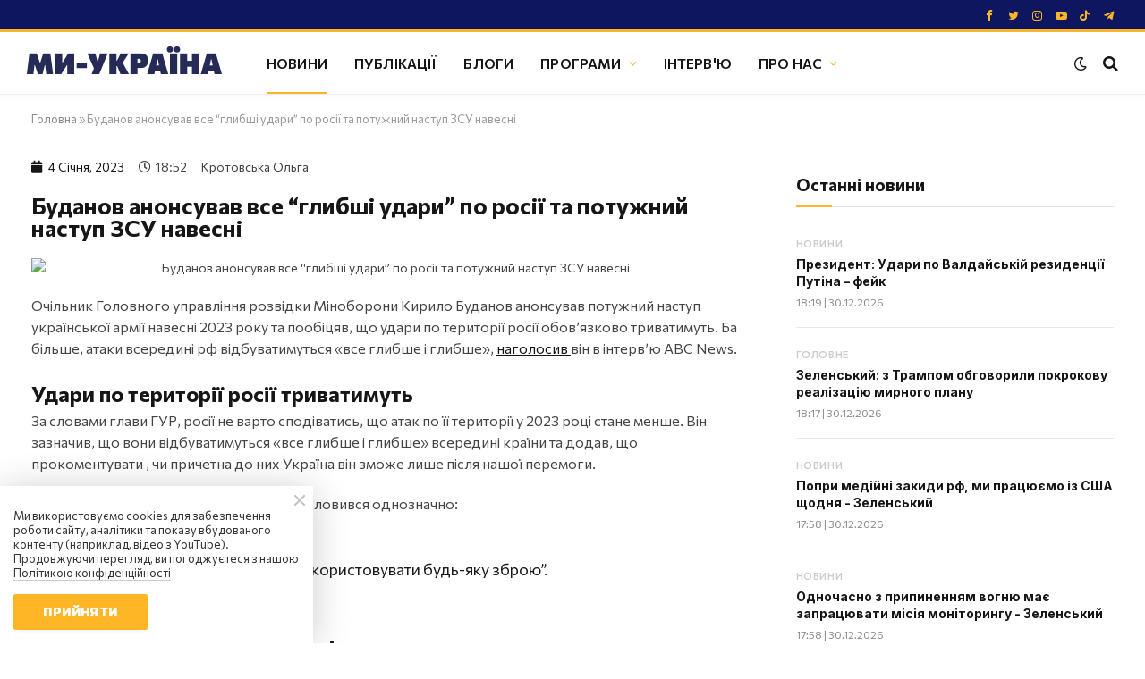

--- FILE ---
content_type: text/html; charset=UTF-8
request_url: https://weukraine.tv/novyny/budanov-anonsuvav-vse-glybshi-udary-po-rosiyi-ta-potuzhnyj-nastup-zsu-navesni/
body_size: 25320
content:
<!DOCTYPE html>
<html lang="uk">
        
            <head>
    

    <meta charset="UTF-8">
    <meta name="viewport" content="width=device-width, initial-scale=1">
    <meta name="robots" content="index, follow, max-image-preview:large, max-snippet:-1, max-video-preview:-1">

    <meta name="facebook-domain-verification" content="wqesvzd4enbrfrkt87rueeiopnywf6">
        <meta name="google-adsense-account" content="ca-pub-1187747518901056">

    <title>Буданов анонсував все “глибші удари” по росії та потужний наступ ЗСУ навесні</title>

            <meta name="description" content=" Очільник Головного управління розвідки Міноборони Кирило Буданов анонсував потужний наступ української армії навесні 2023 ро">
    
    <link rel="canonical" href="https://weukraine.tv/novyny/budanov-anonsuvav-vse-glybshi-udary-po-rosiyi-ta-potuzhnyj-nastup-zsu-navesni/">

                
        
        
    <meta property="og:locale" content="uk_UA">
    <meta property="og:type" content="website">
    <meta property="og:title" content="Буданов анонсував все “глибші удари” по росії та потужний наступ ЗСУ навесні">

            <meta property="og:description" content=" Очільник Головного управління розвідки Міноборони Кирило Буданов анонсував потужний наступ української армії навесні 2023 ро">
    
    <meta property="og:url" content="https://weukraine.tv/novyny/budanov-anonsuvav-vse-glybshi-udary-po-rosiyi-ta-potuzhnyj-nastup-zsu-navesni/">
    <meta property="og:site_name" content="Ми Україна">
    <meta property="article:publisher" content="https://facebook.com/weukrainetv">
    <meta property="article:modified_time" content="2025-12-30T18:32:43+02:00">
    <meta property="og:image" content="https://weukraine.tv">

    
    <meta name="twitter:card" content="summary_large_image">
    <meta name="twitter:title" content="Буданов анонсував все “глибші удари” по росії та потужний наступ ЗСУ навесні">

            <meta name="twitter:description" content=" Очільник Головного управління розвідки Міноборони Кирило Буданов анонсував потужний наступ української армії навесні 2023 ро">
    
    <meta name="twitter:image" content="https://weukraine.tv">
    <meta name="twitter:site" content="@weukrainetv">

                    
        <meta name="twitter:label1" content="Прибл. час читання">
        <meta name="twitter:data1" content="4 хвилини">
    
    <script type="application/ld+json">
        {
            "@context": "https://schema.org",
            "@graph": [

                            {
                    "@type": "Article",
                    "@id": "https://weukraine.tv/novyny/budanov-anonsuvav-vse-glybshi-udary-po-rosiyi-ta-potuzhnyj-nastup-zsu-navesni/#article",
                    "isPartOf": {
                        "@id": "https://weukraine.tv/novyny/budanov-anonsuvav-vse-glybshi-udary-po-rosiyi-ta-potuzhnyj-nastup-zsu-navesni/"
                    },
                                        "headline": "Буданов анонсував все “глибші удари” по росії та потужний наступ ЗСУ навесні",
                    "datePublished": "2023-01-04T18:52:57+02:00",
                    "dateModified": "2025-12-30T18:32:43+02:00",
                    "mainEntityOfPage": {
                        "@id": "https://weukraine.tv/novyny/budanov-anonsuvav-vse-glybshi-udary-po-rosiyi-ta-potuzhnyj-nastup-zsu-navesni/"
                    },
                    "wordCount": 514,
                    "publisher": {
                        "@id": "https://weukraine.tv/#organization"
                    },
                    "image": {
                        "@id": "https://weukraine.tv/novyny/budanov-anonsuvav-vse-glybshi-udary-po-rosiyi-ta-potuzhnyj-nastup-zsu-navesni/#primaryimage"
                    },
                    "thumbnailUrl": "https://weukraine.tv",

                    
                                            "keywords": [
                                                            "ГУР",                                                            "Кирило Буданов",                                                            "контрнаступ ЗСУ",                                                            "атаки по росії",                                                            "битва за Бахмут"                                                    ],
                    
                    
                                        "articleSection": [
                                                    "Новини"                                            ],
                                        "inLanguage": "uk"
                },
            

            
                                                    
                                                                                                                                                                                                                                                                                                                                                                                                                                                                                                                                                                                                                                                                                                                                                                                                                                                                                                                                                                                                                                                                                                    
                                                                                                                                                                                                                                                                                                                                                                                                                                                                                                                                                                                                                                                                                                                                                                                                                                                                                                                                                                                                                                                                                                    
            
                            {
                    "@type": "CollectionPage",
                    "@id": "https://weukraine.tv/novyny/budanov-anonsuvav-vse-glybshi-udary-po-rosiyi-ta-potuzhnyj-nastup-zsu-navesni/",
                    "url": "https://weukraine.tv/novyny/budanov-anonsuvav-vse-glybshi-udary-po-rosiyi-ta-potuzhnyj-nastup-zsu-navesni/",
                    "name": "Буданов анонсував все “глибші удари” по росії та потужний наступ ЗСУ навесні",
                    "isPartOf": {
                        "@id": "https://weukraine.tv/#website"
                    },
                    "primaryImageOfPage": {
                        "@id": "https://weukraine.tv/novyny/budanov-anonsuvav-vse-glybshi-udary-po-rosiyi-ta-potuzhnyj-nastup-zsu-navesni/#primaryimage"
                    },
                    "image": {
                        "@id": "https://weukraine.tv/novyny/budanov-anonsuvav-vse-glybshi-udary-po-rosiyi-ta-potuzhnyj-nastup-zsu-navesni/#primaryimage"
                    },
                    "thumbnailUrl": "https://weukraine.tv/user/img/cover.jpg",

                                            "description": " Очільник Головного управління розвідки Міноборони Кирило Буданов анонсував потужний наступ української армії навесні 2023 ро",
                    
                                        "inLanguage": "uk"
                },
            
                {
                    "@type": "WebPage",
                    "@id": "https://weukraine.tv",
                    "url": "https://weukraine.tv",
                    "name": "Буданов анонсував все “глибші удари” по росії та потужний наступ ЗСУ навесні",
                    "isPartOf": {
                        "@id": "https://weukraine.tv/#website"
                    },
                    "about": {
                        "@id": "https://weukraine.tv/#organization"
                    },
                    "primaryImageOfPage": {
                        "@id": "https://weukraine.tv/#primaryimage"
                    },
                    "image": {
                        "@id": "https://weukraine.tv/#primaryimage"
                    },
                    "thumbnailUrl": "https://weukraine.tv/user/img/cover.jpg",

                                            "description": " Очільник Головного управління розвідки Міноборони Кирило Буданов анонсував потужний наступ української армії навесні 2023 ро",
                                                            "inLanguage": "uk",
                    "potentialAction": [
                        {
                            "@type": "ReadAction",
                            "target": [
                                "https://weukraine.tv/"
                            ]
                        }
                    ]
                },
                {
                    "@type": "ImageObject",
                    "inLanguage": "uk",
                    "@id": "https://weukraine.tv/#primaryimage",
                    "url": "https://weukraine.tv/user/img/cover.jpg",
                    "contentUrl": "https://weukraine.tv/user/img/cover.jpg",
                    "width": 1640,
                    "height": 624
                },
                {
                    "@type": "BreadcrumbList",
                    "@id": "https://weukraine.tv/#breadcrumb",
                    "itemListElement": [
                        {
                            "@type": "ListItem",
                            "position": 1,
                            "name": "Головна"
                        }

                        
                        
                                                    , {
                                "@type": "ListItem",
                                "position": 2,
                                "name": "Новини"
                            }
                                            ]
                },
                {
                    "@type": "WebSite",
                    "@id": "https://weukraine.tv/#website",
                    "url": "https://weukraine.tv/",
                    "name": "Ми Україна - сайт телеканалу",
                    "description": "Ми Україна",
                    "publisher": {
                        "@id": "https://weukraine.tv/#organization"
                    },
                    "potentialAction": [
                        {
                            "@type": "SearchAction",
                            "target": {
                                "@type": "EntryPoint",
                                "urlTemplate": "https://weukraine.tv/search/query={search_string}"
                            },
                            "query-input": "required name=search_string"
                        }
                    ],
                    "inLanguage": "uk"
                },
                {
                    "@type": "Organization",
                    "@id": "https://weukraine.tv/#organization",
                    "name": "Телеканал Ми Україна",
                    "url": "https://weukraine.tv",
                    "logo": {
                        "@type": "ImageObject",
                        "inLanguage": "uk",
                        "@id": "https://weukraine.tv#/schema/logo/image/",
                        "url": "https://weukraine.tv/user/img/logo/logo-80.png",
                        "contentUrl": "https://weukraine.tv/user/img/logo/logo-80.png",
                        "width": 435,
                        "height": 80,
                        "caption": "Телеканал Ми Україна"
                    },
                    "image": {
                        "@id": "https://weukraine.tv/#/schema/logo/image/"
                    },
                    "sameAs": [
                                                    "https://facebook.com/weukrainetv",                                                    "https://twitter.com/weukrainetv",                                                    "https://www.instagram.com/weukrainetv/",                                                    "https://www.youtube.com/@weukrainetv",                                                    "https://tiktok.com/@weukrainetv",                                                    "https://t.me/weukrainetv"                                            ]
                }
            ]
        }
    </script>

    <link rel="alternate" type="application/rss+xml" title="Ми Україна &raquo; стрічка" href="https://weukraine.tv/feed/" />

    <link rel="icon" href="https://weukraine.tv/user/img/favicon/cropped-android-chrome-512x512-1-32x32.png" sizes="32x32"/>
    <link rel="icon" href="https://weukraine.tv/user/img/favicon/cropped-android-chrome-512x512-1-192x192.png" sizes="192x192"/>
    <link rel="apple-touch-icon" href="https://weukraine.tv/user/img/favicon/cropped-android-chrome-512x512-1-180x180.png"/>
    <meta name="msapplication-TileImage" content="https://weukraine.tv/user/img/favicon/cropped-android-chrome-512x512-1-270x270.png"/>

    <script type="text/javascript" id="www-widgetapi-script" src="https://www.youtube.com/s/player/21812a9c/www-widgetapi.vflset/www-widgetapi.js" async=""></script>

    <style id="classic-theme-styles-inline-css" type="text/css">
        @media (max-width: 767px) {
            .eael-sticky-video-wrapper {
                max-height: 200px;
            }
        }

        .wp-block-button__link{color:#fff;background-color:#32373c;border-radius:9999px;box-shadow:none;text-decoration:none;padding:calc(.667em + 2px) calc(1.333em + 2px);font-size:1.125em}.wp-block-file__button{background:#32373c;color:#fff;text-decoration:none}
    </style>

    <style id="global-styles-inline-css" type="text/css">
        body{--wp--preset--color--black: #000000;--wp--preset--color--cyan-bluish-gray: #abb8c3;--wp--preset--color--white: #ffffff;--wp--preset--color--pale-pink: #f78da7;--wp--preset--color--vivid-red: #cf2e2e;--wp--preset--color--luminous-vivid-orange: #ff6900;--wp--preset--color--luminous-vivid-amber: #fcb900;--wp--preset--color--light-green-cyan: #7bdcb5;--wp--preset--color--vivid-green-cyan: #00d084;--wp--preset--color--pale-cyan-blue: #8ed1fc;--wp--preset--color--vivid-cyan-blue: #0693e3;--wp--preset--color--vivid-purple: #9b51e0;--wp--preset--gradient--vivid-cyan-blue-to-vivid-purple: linear-gradient(135deg,rgba(6,147,227,1) 0%,rgb(155,81,224) 100%);--wp--preset--gradient--light-green-cyan-to-vivid-green-cyan: linear-gradient(135deg,rgb(122,220,180) 0%,rgb(0,208,130) 100%);--wp--preset--gradient--luminous-vivid-amber-to-luminous-vivid-orange: linear-gradient(135deg,rgba(252,185,0,1) 0%,rgba(255,105,0,1) 100%);--wp--preset--gradient--luminous-vivid-orange-to-vivid-red: linear-gradient(135deg,rgba(255,105,0,1) 0%,rgb(207,46,46) 100%);--wp--preset--gradient--very-light-gray-to-cyan-bluish-gray: linear-gradient(135deg,rgb(238,238,238) 0%,rgb(169,184,195) 100%);--wp--preset--gradient--cool-to-warm-spectrum: linear-gradient(135deg,rgb(74,234,220) 0%,rgb(151,120,209) 20%,rgb(207,42,186) 40%,rgb(238,44,130) 60%,rgb(251,105,98) 80%,rgb(254,248,76) 100%);--wp--preset--gradient--blush-light-purple: linear-gradient(135deg,rgb(255,206,236) 0%,rgb(152,150,240) 100%);--wp--preset--gradient--blush-bordeaux: linear-gradient(135deg,rgb(254,205,165) 0%,rgb(254,45,45) 50%,rgb(107,0,62) 100%);--wp--preset--gradient--luminous-dusk: linear-gradient(135deg,rgb(255,203,112) 0%,rgb(199,81,192) 50%,rgb(65,88,208) 100%);--wp--preset--gradient--pale-ocean: linear-gradient(135deg,rgb(255,245,203) 0%,rgb(182,227,212) 50%,rgb(51,167,181) 100%);--wp--preset--gradient--electric-grass: linear-gradient(135deg,rgb(202,248,128) 0%,rgb(113,206,126) 100%);--wp--preset--gradient--midnight: linear-gradient(135deg,rgb(2,3,129) 0%,rgb(40,116,252) 100%);--wp--preset--font-size--small: 13px;--wp--preset--font-size--medium: 20px;--wp--preset--font-size--large: 36px;--wp--preset--font-size--x-large: 42px;--wp--preset--spacing--20: 0.44rem;--wp--preset--spacing--30: 0.67rem;--wp--preset--spacing--40: 1rem;--wp--preset--spacing--50: 1.5rem;--wp--preset--spacing--60: 2.25rem;--wp--preset--spacing--70: 3.38rem;--wp--preset--spacing--80: 5.06rem;--wp--preset--shadow--natural: 6px 6px 9px rgba(0, 0, 0, 0.2);--wp--preset--shadow--deep: 12px 12px 50px rgba(0, 0, 0, 0.4);--wp--preset--shadow--sharp: 6px 6px 0px rgba(0, 0, 0, 0.2);--wp--preset--shadow--outlined: 6px 6px 0px -3px rgba(255, 255, 255, 1), 6px 6px rgba(0, 0, 0, 1);--wp--preset--shadow--crisp: 6px 6px 0px rgba(0, 0, 0, 1);}:where(.is-layout-flex){gap: 0.5em;}:where(.is-layout-grid){gap: 0.5em;}body .is-layout-flow > .alignleft{float: left;margin-inline-start: 0;margin-inline-end: 2em;}body .is-layout-flow > .alignright{float: right;margin-inline-start: 2em;margin-inline-end: 0;}body .is-layout-flow > .aligncenter{margin-left: auto !important;margin-right: auto !important;}body .is-layout-constrained > .alignleft{float: left;margin-inline-start: 0;margin-inline-end: 2em;}body .is-layout-constrained > .alignright{float: right;margin-inline-start: 2em;margin-inline-end: 0;}body .is-layout-constrained > .aligncenter{margin-left: auto !important;margin-right: auto !important;}body .is-layout-constrained > :where(:not(.alignleft):not(.alignright):not(.alignfull)){max-width: var(--wp--style--global--content-size);margin-left: auto !important;margin-right: auto !important;}body .is-layout-constrained > .alignwide{max-width: var(--wp--style--global--wide-size);}body .is-layout-flex{display: flex;}body .is-layout-flex{flex-wrap: wrap;align-items: center;}body .is-layout-flex > *{margin: 0;}body .is-layout-grid{display: grid;}body .is-layout-grid > *{margin: 0;}:where(.wp-block-columns.is-layout-flex){gap: 2em;}:where(.wp-block-columns.is-layout-grid){gap: 2em;}:where(.wp-block-post-template.is-layout-flex){gap: 1.25em;}:where(.wp-block-post-template.is-layout-grid){gap: 1.25em;}.has-black-color{color: var(--wp--preset--color--black) !important;}.has-cyan-bluish-gray-color{color: var(--wp--preset--color--cyan-bluish-gray) !important;}.has-white-color{color: var(--wp--preset--color--white) !important;}.has-pale-pink-color{color: var(--wp--preset--color--pale-pink) !important;}.has-vivid-red-color{color: var(--wp--preset--color--vivid-red) !important;}.has-luminous-vivid-orange-color{color: var(--wp--preset--color--luminous-vivid-orange) !important;}.has-luminous-vivid-amber-color{color: var(--wp--preset--color--luminous-vivid-amber) !important;}.has-light-green-cyan-color{color: var(--wp--preset--color--light-green-cyan) !important;}.has-vivid-green-cyan-color{color: var(--wp--preset--color--vivid-green-cyan) !important;}.has-pale-cyan-blue-color{color: var(--wp--preset--color--pale-cyan-blue) !important;}.has-vivid-cyan-blue-color{color: var(--wp--preset--color--vivid-cyan-blue) !important;}.has-vivid-purple-color{color: var(--wp--preset--color--vivid-purple) !important;}.has-black-background-color{background-color: var(--wp--preset--color--black) !important;}.has-cyan-bluish-gray-background-color{background-color: var(--wp--preset--color--cyan-bluish-gray) !important;}.has-white-background-color{background-color: var(--wp--preset--color--white) !important;}.has-pale-pink-background-color{background-color: var(--wp--preset--color--pale-pink) !important;}.has-vivid-red-background-color{background-color: var(--wp--preset--color--vivid-red) !important;}.has-luminous-vivid-orange-background-color{background-color: var(--wp--preset--color--luminous-vivid-orange) !important;}.has-luminous-vivid-amber-background-color{background-color: var(--wp--preset--color--luminous-vivid-amber) !important;}.has-light-green-cyan-background-color{background-color: var(--wp--preset--color--light-green-cyan) !important;}.has-vivid-green-cyan-background-color{background-color: var(--wp--preset--color--vivid-green-cyan) !important;}.has-pale-cyan-blue-background-color{background-color: var(--wp--preset--color--pale-cyan-blue) !important;}.has-vivid-cyan-blue-background-color{background-color: var(--wp--preset--color--vivid-cyan-blue) !important;}.has-vivid-purple-background-color{background-color: var(--wp--preset--color--vivid-purple) !important;}.has-black-border-color{border-color: var(--wp--preset--color--black) !important;}.has-cyan-bluish-gray-border-color{border-color: var(--wp--preset--color--cyan-bluish-gray) !important;}.has-white-border-color{border-color: var(--wp--preset--color--white) !important;}.has-pale-pink-border-color{border-color: var(--wp--preset--color--pale-pink) !important;}.has-vivid-red-border-color{border-color: var(--wp--preset--color--vivid-red) !important;}.has-luminous-vivid-orange-border-color{border-color: var(--wp--preset--color--luminous-vivid-orange) !important;}.has-luminous-vivid-amber-border-color{border-color: var(--wp--preset--color--luminous-vivid-amber) !important;}.has-light-green-cyan-border-color{border-color: var(--wp--preset--color--light-green-cyan) !important;}.has-vivid-green-cyan-border-color{border-color: var(--wp--preset--color--vivid-green-cyan) !important;}.has-pale-cyan-blue-border-color{border-color: var(--wp--preset--color--pale-cyan-blue) !important;}.has-vivid-cyan-blue-border-color{border-color: var(--wp--preset--color--vivid-cyan-blue) !important;}.has-vivid-purple-border-color{border-color: var(--wp--preset--color--vivid-purple) !important;}.has-vivid-cyan-blue-to-vivid-purple-gradient-background{background: var(--wp--preset--gradient--vivid-cyan-blue-to-vivid-purple) !important;}.has-light-green-cyan-to-vivid-green-cyan-gradient-background{background: var(--wp--preset--gradient--light-green-cyan-to-vivid-green-cyan) !important;}.has-luminous-vivid-amber-to-luminous-vivid-orange-gradient-background{background: var(--wp--preset--gradient--luminous-vivid-amber-to-luminous-vivid-orange) !important;}.has-luminous-vivid-orange-to-vivid-red-gradient-background{background: var(--wp--preset--gradient--luminous-vivid-orange-to-vivid-red) !important;}.has-very-light-gray-to-cyan-bluish-gray-gradient-background{background: var(--wp--preset--gradient--very-light-gray-to-cyan-bluish-gray) !important;}.has-cool-to-warm-spectrum-gradient-background{background: var(--wp--preset--gradient--cool-to-warm-spectrum) !important;}.has-blush-light-purple-gradient-background{background: var(--wp--preset--gradient--blush-light-purple) !important;}.has-blush-bordeaux-gradient-background{background: var(--wp--preset--gradient--blush-bordeaux) !important;}.has-luminous-dusk-gradient-background{background: var(--wp--preset--gradient--luminous-dusk) !important;}.has-pale-ocean-gradient-background{background: var(--wp--preset--gradient--pale-ocean) !important;}.has-electric-grass-gradient-background{background: var(--wp--preset--gradient--electric-grass) !important;}.has-midnight-gradient-background{background: var(--wp--preset--gradient--midnight) !important;}.has-small-font-size{font-size: var(--wp--preset--font-size--small) !important;}.has-medium-font-size{font-size: var(--wp--preset--font-size--medium) !important;}.has-large-font-size{font-size: var(--wp--preset--font-size--large) !important;}.has-x-large-font-size{font-size: var(--wp--preset--font-size--x-large) !important;}
        .wp-block-navigation a:where(:not(.wp-element-button)){color: inherit;}
        :where(.wp-block-post-template.is-layout-flex){gap: 1.25em;}:where(.wp-block-post-template.is-layout-grid){gap: 1.25em;}
        :where(.wp-block-columns.is-layout-flex){gap: 2em;}:where(.wp-block-columns.is-layout-grid){gap: 2em;}
        .wp-block-pullquote{font-size: 1.5em;line-height: 1.6;}
    </style>

    <link rel="stylesheet" id="essensial-blocks-animation-css" href="/user/css/animate.min.css" type="text/css" media="all">

    <style id="dominant-color-styles-inline-css" type="text/css">
        img[data-dominant-color]:not(.has-transparency) { background-color: var(--dominant-color); }
    </style>

    

            <link rel="stylesheet" id="elementor-frontend-css" href="/user/css/frontend-lite.min-v3.css" type="text/css" media="all">
        <link rel="stylesheet" id="eael-general-css" href="/user/css/general.min.css" type="text/css" media="all">
        <link rel="stylesheet" id="eael-7964-css" href="/user/css/eael-7964.css" type="text/css" media="all">
        <link rel="stylesheet" id="elementor-icons-css" href="/user/css/elementor-icons.min.css" type="text/css" media="all">
        

        <link rel="stylesheet" id="elementor-post-7-css" href="/user/css/pages/post-7.css" type="text/css" media="all">
        <link rel="stylesheet" id="elementor-pro-css" href="/user/css/frontend-lite2.min.css" type="text/css" media="all">

        <link rel="stylesheet" href="/user/css/pages/post-8723.css" type="text/css" media="all">
        <link rel="stylesheet" id="smartmag-core-css" href="/user/css/style2-v2.css" type="text/css" media="all">


        <link rel="stylesheet" href="/user/css/fix-v9.css" type="text/css" media="all">
    
    <style id="smartmag-core-inline-css" type="text/css">
        :root { --c-main: #feb526;
            --c-main-rgb: 254,181,38;
            --text-font: "Commissioner", system-ui, -apple-system, "Segoe UI", Arial, sans-serif;
            --body-font: "Commissioner", system-ui, -apple-system, "Segoe UI", Arial, sans-serif;
            --ui-font: "Commissioner", system-ui, -apple-system, "Segoe UI", Arial, sans-serif;
            --title-font: "Commissioner", system-ui, -apple-system, "Segoe UI", Arial, sans-serif;
            --h-font: "Commissioner", system-ui, -apple-system, "Segoe UI", Arial, sans-serif;
            --title-font: var(--ui-font);
            --h-font: var(--ui-font);
            --text-h-font: var(--h-font);
            --title-font: "Inter", system-ui, -apple-system, "Segoe UI", Arial, sans-serif;
            --title-size-xs: 15px;
            --title-size-m: 19px;
            --main-width: 1240px;
            --wrap-padding: 35px;
            --p-title-space: 11px;
            --c-excerpts: #afafaf;
            --excerpt-size: 14px; }
        .s-dark, .site-s-dark { --c-main: #feb526; --c-main-rgb: 254,181,38; }
        .s-dark body { background-color: #101016; }
        .post-title:not(._) { line-height: 1.4; }
        :root { --sidebar-width: 336px; }
        .ts-row, .has-el-gap { --sidebar-c-width: calc(var(--sidebar-width) + var(--grid-gutter-h) + var(--sidebar-c-pad)); }
        .smart-head-main { --c-shadow: rgba(0,0,0,0.02); }
        .smart-head-main .smart-head-top { --head-h: 36px; background-color: #0e1660; border-image: linear-gradient(90deg, #feb526 0%, #feb526 100%); border-image-slice: 1; border-image-width: 3px 0 0 0; border-width: 3px 0; border-image-width: 0 0 3px 0; }
        .smart-head-main .smart-head-mid { --head-h: 70px; border-bottom-width: 1px; border-bottom-color: #efefef; }
        .s-dark .smart-head-main .smart-head-mid,
        .smart-head-main .s-dark.smart-head-mid { border-bottom-color: #3f3f3f; }
        .navigation-main .menu > li > a { font-size: 15.4px; text-transform: uppercase; letter-spacing: 0.01em; }
        .navigation-main .menu > li li a { text-transform: uppercase; }
        .navigation-main { --nav-items-space: 15px; }
        .s-light .navigation { --c-nav-blip: var(--c-main); }
        .s-dark .smart-head-mobile .smart-head-mid,
        .smart-head-mobile .s-dark.smart-head-mid { background-color: #0e1660; }
        .smart-head-mobile .smart-head-mid { border-image: linear-gradient(90deg, #feb526 0%, #feb526 100%); border-image-slice: 1; border-image-width: 3px 0 0 0; border-width: 3px 0; }
        .off-canvas { background-color: #0e1660; }
        .navigation-small { margin-left: calc(-1 * var(--nav-items-space)); }
        .s-dark .navigation-small { --c-nav-hov: rgba(255,255,255,0.76); }
        .s-dark .smart-head-main .spc-social,
        .smart-head-main .s-dark .spc-social { --c-spc-social: #feb526; --c-spc-social-hov: #ffffff; }
        .smart-head-main .spc-social { --spc-social-fs: 13px; --spc-social-size: 26px; --spc-social-space: 5px; }
        .smart-head-mobile .spc-social { --spc-social-fs: 11px; --spc-social-size: 23px; --spc-social-space: 3px; }
        .s-dark .smart-head-main .search-icon:hover,
        .smart-head-main .s-dark .search-icon:hover { color: #bcbcbc; }
        .smart-head-main { --search-icon-size: 18px; }
        .s-dark .smart-head-main .offcanvas-toggle:hover,
        .smart-head-main .s-dark .offcanvas-toggle:hover { --c-hamburger: #bcbcbc; }
        .smart-head .ts-button1 { font-size: 12px; border-radius: 6px; height: 34px; line-height: 34px; padding-left: 14px; padding-right: 14px; }
        .post-meta .text-in, .post-meta .post-cat > a { font-size: 11px; }
        .post-meta .post-cat > a { font-weight: 600; }
        .post-meta { --p-meta-sep: "\25c6"; --p-meta-sep-pad: 7px; }
        .post-meta .meta-item:before { transform: scale(.65); }
        .l-post { --media-radius: 10px; }
        .cat-labels .category { font-weight: 600; letter-spacing: 0.06em; border-radius: 5px; padding-top: 2px; padding-bottom: 2px; padding-left: 10px; padding-right: 10px; }
        .block-head-c .heading { font-size: 19px; text-transform: initial; }
        .block-head-e3 .heading { font-size: 22px; }
        .load-button { padding-top: 13px; padding-bottom: 13px; padding-left: 13px; padding-right: 13px; border-radius: 20px; }
        .loop-grid-base .media { margin-bottom: 20px; }
        .loop-grid .l-post { border-radius: 10px; overflow: hidden; }
        .has-nums .l-post { --num-font: "Outfit", system-ui, -apple-system, "Segoe UI", Arial, sans-serif; }
        .has-nums-a .l-post .post-title:before,
        .has-nums-b .l-post .content:before { font-weight: 500; }
        .has-nums-c .l-post .post-title:before,
        .has-nums-c .l-post .content:before { font-size: 18px; }
        .loop-list-card .l-post { border-radius: 10px; overflow: hidden; }
        .loop-small .ratio-is-custom { padding-bottom: calc(100% / 1.3); }
        .loop-small .media { width: 30%; max-width: 50%; }
        .loop-small .media:not(i) { max-width: 97px; }
        .single-featured .featured, .the-post-header .featured { border-radius: 10px; --media-radius: 10px; overflow: hidden; }
        .post-meta-single .meta-item, .post-meta-single .text-in { font-size: 13px; }
        .the-post-header .post-meta .post-title { font-family: var(--body-font); font-weight: 800; line-height: 1.3; letter-spacing: -0.01em; }
        .entry-content { letter-spacing: -0.005em; }
        .site-s-light .entry-content { color: #0a0a0a; }
        :where(.entry-content) a { text-decoration: underline 2px; text-underline-offset: 4px; }
        .review-box .overall { border-radius: 8px; }
        .review-box .rating-bar, .review-box .bar { height: 18px; border-radius: 8px; }
        .review-box .label { font-size: 15px; }
        .s-head-large .sub-title { font-size: 19px; }
        .s-post-large .post-content-wrap { display: grid; }
        .s-post-large .entry-content { max-width: calc(750px + var(--p-spacious-pad)*2); justify-self: center; }
        .category .feat-grid { --grid-gap: 10px; }
        .spc-newsletter { --box-roundness: 10px; }
        @media (min-width: 1200px) { .breadcrumbs { font-size: 13px; }
            .nav-hov-b .menu > li > a:before { width: calc(100% - (var(--nav-items-space, 15px)*2)); left: var(--nav-items-space); }
            .post-content h2 { font-size: 27px; }
            .post-content h3 { font-size: 23px; } }
        @media (min-width: 940px) and (max-width: 1200px) { :root { --sidebar-width: 300px; }
            .ts-row, .has-el-gap { --sidebar-c-width: calc(var(--sidebar-width) + var(--grid-gutter-h) + var(--sidebar-c-pad)); }
            .navigation-main .menu > li > a { font-size: calc(10px + (15.4px - 10px) * .7); } }
        @media (min-width: 768px) and (max-width: 940px) { .ts-contain, .main { padding-left: 35px; padding-right: 35px; } }
        @media (max-width: 767px) { .ts-contain, .main { padding-left: 25px; padding-right: 25px; }
            .block-head-e3 .heading { font-size: 18px; } }

        .term-color-10 { --c-main: #cccccc; }
        .navigation .menu-cat-10 { --c-term: #cccccc; }

        .term-color-46 { --c-main: #cccccc; }
        .navigation .menu-cat-46 { --c-term: #cccccc; }

        .term-color-8 { --c-main: #cccccc; }
        .navigation .menu-cat-8 { --c-term: #cccccc; }

        .term-color-49 { --c-main: #cccccc; }
        .navigation .menu-cat-49 { --c-term: #cccccc; }

        .term-color-3 { --c-main: #cccccc; }
        .navigation .menu-cat-3 { --c-term: #cccccc; }

        .term-color-6 { --c-main: #cccccc; }
        .navigation .menu-cat-6 { --c-term: #cccccc; }

        .term-color-891 { --c-main: #dd3333; }
        .navigation .menu-cat-891 { --c-term: #dd3333; }

        .term-color-7 { --c-main: #cccccc; }
        .navigation .menu-cat-7 { --c-term: #cccccc; }

        .term-color-13 { --c-main: #cccccc; }
        .navigation .menu-cat-13 { --c-term: #cccccc; }

        .term-color-9 { --c-main: #cccccc; }
        .navigation .menu-cat-9 { --c-term: #cccccc; }

        .term-color-14 { --c-main: #cccccc; }
        .navigation .menu-cat-14 { --c-term: #cccccc; }

        .term-color-5 { --c-main: #cccccc; }
        .navigation .menu-cat-5 { --c-term: #cccccc; }

        .term-color-11 { --c-main: #cccccc; }
        .navigation .menu-cat-11 { --c-term: #cccccc; }
    </style>

    <link rel="stylesheet" id="smartmag-magnific-popup-css" href="/user/css/lightbox.css" type="text/css" media="all">
	<link rel="stylesheet" id="smartmag-icons-css" href="/user/css/icons2.css?ver=9.0.0" type="text/css" media="all">
    <link rel="stylesheet" id="smartmag-gfonts-custom-css" href="https://fonts.googleapis.com/css?family=Commissioner%3A400%2C500%2C600%2C700%2C800%7CInter%3A400%2C500%2C600%2C700%7COutfit%3A400%2C500%2C600%2C700&amp;display=swap" type="text/css" media="all">

	<style type="text/css" id="wp-custom-css">
		.elementor-widget-container ul { list-style: disc; margin-left: 40px; }
        .elementor-widget-container ol { list-style: decimal; margin-left: 40px; type: 1; }
        .elementor-widget-container ol li {
            list-style: decimal;
            margin-left: 0px;
            padding-left: 10px
        }
        .elementor-widget-container ul li {
            list-style: disc;
            margin-left: 0px;
        }

        .spc-social-b {
            --spc-social-space: 7px;
        }

        blockquote {
            padding: 1.5em;
            margin-bottom: 30px;
        }

        .elementor-widget-theme-post-content a {
            text-decoration: underline;
        }

        .wp-block-essential-blocks-advanced-video {
            margin: 10px 0;
        }
    </style>
                          <script src="https://cdn.admixer.net/scripts3/loader2.js" async
        data-inv="//inv-nets.admixer.net/"
        data-r="single"
        data-sender="admixer"
        data-bundle="desktop">
    </script>
    <script type='text/javascript'>
    (window.globalAmlAds = window.globalAmlAds || []).push(function() {
        globalAml.defineSlot({z: 'f53e7c65-cfd3-4cd7-953f-d8e551b07ccf', ph: 'admixer_f53e7c65cfd34cd7953fd8e551b07ccf_zone_118423_sect_56942_site_50497', i: 'inv-nets', s:'6e347c4c-696e-4917-b4d8-f96a5fbc0b79', sender: 'admixer'});
        globalAml.singleRequest("admixer");});
    </script>
    <script type='text/javascript'>
    (window.globalAmlAds = window.globalAmlAds || []).push(function() {
        globalAml.defineSlot({z: 'b5062267-8dbd-49a9-8de3-1eed4818bd1e', ph: 'admixer_b50622678dbd49a98de31eed4818bd1e_zone_118426_sect_56942_site_50497', i: 'inv-nets', s:'6e347c4c-696e-4917-b4d8-f96a5fbc0b79', sender: 'admixer'});
        globalAml.singleRequest("admixer");});
    </script>
    <script type='text/javascript'>
    (window.globalAmlAds = window.globalAmlAds || []).push(function() {
        globalAml.defineSlot({z: '15a9f558-543c-4489-b370-afb8bb2b0884', ph: 'admixer_15a9f558543c4489b370afb8bb2b0884_zone_118422_sect_56942_site_50497', i: 'inv-nets', s:'6e347c4c-696e-4917-b4d8-f96a5fbc0b79', sender: 'admixer'});
        globalAml.singleRequest("admixer");});
    </script>
    <script type='text/javascript'>
    (window.globalAmlAds = window.globalAmlAds || []).push(function() {
        globalAml.defineSlot({z: '50c209fd-668a-4459-aafe-874824d06841', ph: 'admixer_50c209fd668a4459aafe874824d06841_zone_118424_sect_56942_site_50497', i: 'inv-nets', s:'6e347c4c-696e-4917-b4d8-f96a5fbc0b79', sender: 'admixer'});
        globalAml.singleRequest("admixer");});
    </script>
     
                    <script async src="https://pagead2.googlesyndication.com/pagead/js/adsbygoogle.js?client=ca-pub-1187747518901056"crossorigin="anonymous"></script>
    
	<script type='text/javascript'>
        var loadsrcscache = [];
        load_srcs = function(sources, callback) {
            loadsrcscache.push([sources, callback]);
        }
        var loadcsscache = [];
        load_css = function(sources) {
            loadcsscache.push(sources);
        }
    </script>
</head>    
    <script>
        var BunyadSchemeKey = 'bunyad-scheme';
        (() => {
            const d = document.documentElement;
            const c = d.classList;
            const scheme = localStorage.getItem(BunyadSchemeKey);

            if (scheme) {
                d.dataset.origClass = c;
                scheme === 'dark' ? c.remove('s-light', 'site-s-light') : c.remove('s-dark', 'site-s-dark');
                c.add('site-s-' + scheme, 's-' + scheme);
            } else {
                d.dataset.origClass = c;
                c.add('site-s-light', 's-light');
            }
        })();

        var s = "on";
    </script>

    
                
    
                    

    
    <style>
        .elementor-element.elementor-element-11d77231 {
            margin-top: 30px;
            margin-bottom: 50px;
        }

        .post-title {
            font-size: 14px;
        }

        .elementor-8539 .elementor-element.elementor-element-4920a82f .feat-grid .item-large .post-title {
            font-size: 26px;
            line-height: 1.35em;
        }
        .feat-grid .item-medium .post-title {
            font-size: 20px;
        }
        .adsbygoogle{
            z-index: 100!important;
        }
        @media (max-width: 768px) {
            .play-block .n-v-prog-cntr-container .section-title {
                padding-bottom: 50px;
                display: block;
                margin-bottom: -40px;
            }
             .play-block .d-cntrls {
                right: 0;
                left: -2px;
                top: auto;
                position: relative;
                transform: translateY(-20%);
            }
        }
    </style>

    <body id="body" class="post-template-default single single-post postid-77248 single-format-standard post-layout-classic post-cat-3  has-lb has-lb-sm layout-normal elementor-default elementor-kit-7">
    
        <script>
            var lang = '/ukr';
            var root_domain = location.hostname;
            var _addr = document.location.protocol + '//' + root_domain + (location.port != '' ? ':' + location.port : '');
            var sun_root_section = 2825;
            var sun_section = 2825;
            var sun_article = 9096;
            var server = 'https://weukraine.tv';
            var phrase = {};
            var banners_types = [];
            var sections_full_reload = [3069];
                        
            banners_types['html'] = '16508';
            
            banners_types['script'] = '16509';
            
            banners_types['image'] = '16510';
                    </script>
        
        <div class="sbody main-wrap">
                         
            <!-- Google tag (gtag.js) -->
            <script async src="https://www.googletagmanager.com/gtag/js?id=G-F9SYHDBGPN"></script>
            <script>
                window.dataLayer = window.dataLayer || [];
                function gtag(){dataLayer.push(arguments);}
                gtag('js', new Date());

                gtag('config', 'G-GSKC900FKR');
            </script>
            
            
            <div id="page_css"></div>

                                                                                                                                                                                                                                                                                
<div class="off-canvas-backdrop"></div>

<div class="mobile-menu-container off-canvas s-dark hide-widgets-sm hide-menu-lg" id="off-canvas">
    <div class="off-canvas-head">
        <a href="#" class="close">
            <i class="tsi tsi-times"></i>
        </a>

        <div class="ts-logo">
            <img class="logo-mobile logo-image logo-image-dark" src="/user/img/logo/logo-w-80-3.png" width="218" height="40" alt="Ми Україна">
            <img class="logo-mobile logo-image" src="/user/img/logo/logo-w-80.png" width="218" height="40" alt="Ми Україна">
        </div>
    </div>

    <div class="off-canvas-content">
        <ul class="mobile-menu"></ul>

        <div class="spc-social-block spc-social spc-social-b smart-head-social">
                        <a href="https://facebook.com/weukrainetv" class="link service s-facebook" target="_blank">
            <i class="icon tsi tsi-facebook"></i>
            <span class="visuallyhidden">Facebook</span>
        </a>
            <a href="https://twitter.com/weukrainetv" class="link service s-twitter" target="_blank">
            <i class="icon tsi tsi-twitter"></i>
            <span class="visuallyhidden">Twitter</span>
        </a>
            <a href="https://www.instagram.com/weukrainetv/" class="link service s-instagram" target="_blank">
            <i class="icon tsi tsi-instagram"></i>
            <span class="visuallyhidden">Instagram</span>
        </a>
            <a href="https://www.youtube.com/@weukrainetv" class="link service s-youtube" target="_blank">
            <i class="icon tsi tsi-youtube-play"></i>
            <span class="visuallyhidden">YouTube</span>
        </a>
            <a href="https://tiktok.com/@weukrainetv" class="link service s-tiktok" target="_blank">
            <i class="icon tsi tsi-tiktok"></i>
            <span class="visuallyhidden">TikTok</span>
        </a>
            <a href="https://t.me/weukrainetv" class="link service s-telegram" target="_blank">
            <i class="icon tsi tsi-telegram"></i>
            <span class="visuallyhidden">Telegram</span>
        </a>
            </div>
    </div>
</div>

<div class="smart-head smart-head-a smart-head-main" id="smart-head" data-sticky="auto" data-sticky-type="smart" data-sticky-full="">
    <div class="smart-head-row smart-head-top s-dark smart-head-row-full">
        <div class="inner wrap">
            <div class="items items-left">
                <div class="nav-wrap">
                    <nav class="navigation navigation-small nav-hov-a"></nav>
                </div>
            </div>

            <div class="items items-center empty"></div>

            <div class="items items-right">
                <div class="spc-social-block spc-social spc-social-a smart-head-social">
                                <a href="https://facebook.com/weukrainetv" class="link service s-facebook" target="_blank">
            <i class="icon tsi tsi-facebook"></i>
            <span class="visuallyhidden">Facebook</span>
        </a>
            <a href="https://twitter.com/weukrainetv" class="link service s-twitter" target="_blank">
            <i class="icon tsi tsi-twitter"></i>
            <span class="visuallyhidden">Twitter</span>
        </a>
            <a href="https://www.instagram.com/weukrainetv/" class="link service s-instagram" target="_blank">
            <i class="icon tsi tsi-instagram"></i>
            <span class="visuallyhidden">Instagram</span>
        </a>
            <a href="https://www.youtube.com/@weukrainetv" class="link service s-youtube" target="_blank">
            <i class="icon tsi tsi-youtube-play"></i>
            <span class="visuallyhidden">YouTube</span>
        </a>
            <a href="https://tiktok.com/@weukrainetv" class="link service s-tiktok" target="_blank">
            <i class="icon tsi tsi-tiktok"></i>
            <span class="visuallyhidden">TikTok</span>
        </a>
            <a href="https://t.me/weukrainetv" class="link service s-telegram" target="_blank">
            <i class="icon tsi tsi-telegram"></i>
            <span class="visuallyhidden">Telegram</span>
        </a>
                    </div>
            </div>
        </div>
    </div>
    
    <div class="smart-head-row smart-head-mid is-light smart-head-row-full">
        <div class="inner wrap">
            <div class="items items-left">
                <a href="/" title="Ми Україна" rel="home" class="js-use-reload-page logo-link ts-logo logo-is-image">
                    <h1>
                        <img src="/user/img/logo/logo-w-40.png" class="logo-image logo-image-dark" alt="Ми Україна" srcset="/user/img/logo/logo-w-40.png, /user/img/logo/logo-w-80-2.png 2x" width="218" height="40">
                        <img src="/user/img/logo/logo-40.png" class="logo-image" alt="Ми Україна" srcset="/user/img/logo/logo-40.png, /user/img/logo/logo-80.png 2x" width="218" height="40">
                    </h1>
                </a>

                <div class="nav-wrap">
                    <nav class="navigation navigation-main nav-hov-b">
                        <ul id="menu-main-menu" class="menu">
                                                            <li class="menu-item menu-item-type-taxonomy menu-item-object-category current-menu-item menu-cat-1325 menu-item-19383">
                                                                            <a href="/category/novyny/">Новини</a>
                                                                    </li>
                                                            <li class="menu-item menu-item-type-taxonomy menu-item-object-category menu-cat-8 menu-item-19383">
                                                                            <a href="/category/article/">Публікації</a>
                                                                    </li>
                                                            <li class="menu-item menu-item-type-taxonomy menu-item-object-category menu-cat-8 menu-item-19383">
                                                                            <a href="/category/blog/">Блоги</a>
                                                                    </li>
                                                            <li class="menu-item menu-item-type-taxonomy menu-item-object-category menu-cat-8 menu-item-19383">
                                                                            <a href="/category/programy/">Програми</a>

                                        <ul class="sub-menu">
                                                                                                                                                                                                                                                                <li class="menu-item menu-item-type-taxonomy menu-item-object-category menu-cat-42 menu-item-8764">
                                                            <a href="/category/programy/dokumentalky/">Документалки</a>
                                                        </li>
                                                                                                                                                                                                                                                                                                                                                                    <li class="menu-item menu-item-type-taxonomy menu-item-object-category menu-cat-42 menu-item-8764">
                                                            <a href="/category/programy/paragraph/">Параграф</a>
                                                        </li>
                                                                                                                                                                                                                                                                                                                                                                    <li class="menu-item menu-item-type-taxonomy menu-item-object-category menu-cat-42 menu-item-8764">
                                                            <a href="/category/programy/shopravda/">ЩОПРАВДА?!</a>
                                                        </li>
                                                                                                                                                                                                                                                                                                                                                                    <li class="menu-item menu-item-type-taxonomy menu-item-object-category menu-cat-42 menu-item-8764">
                                                            <a href="/category/programy/panyutapidsumki/">Панюта Підсумки</a>
                                                        </li>
                                                                                                                                                                                                                                                                                                                                                                    <li class="menu-item menu-item-type-taxonomy menu-item-object-category menu-cat-42 menu-item-8764">
                                                            <a href="/category/programy/punishment/">Невідворотне покарання</a>
                                                        </li>
                                                                                                                                                                                                                                                                                                                                                                    <li class="menu-item menu-item-type-taxonomy menu-item-object-category menu-cat-42 menu-item-8764">
                                                            <a href="/category/programy/nezlamni/">Незламні</a>
                                                        </li>
                                                                                                                                                                                                                                                                                                                                                                    <li class="menu-item menu-item-type-taxonomy menu-item-object-category menu-cat-42 menu-item-8764">
                                                            <a href="/category/programy/realityversions/">Версії реальності</a>
                                                        </li>
                                                                                                                                                                                                                                                                                                                                                                    <li class="menu-item menu-item-type-taxonomy menu-item-object-category menu-cat-42 menu-item-8764">
                                                            <a href="/category/programy/rezhim-dna/">Режим дна</a>
                                                        </li>
                                                                                                                                                                                                                                                                                                                                                                    <li class="menu-item menu-item-type-taxonomy menu-item-object-category menu-cat-42 menu-item-8764">
                                                            <a href="/category/programy/evykhid/">Є ВИХІД</a>
                                                        </li>
                                                                                                                                                                                                                                                                                                                                                                    <li class="menu-item menu-item-type-taxonomy menu-item-object-category menu-cat-42 menu-item-8764">
                                                            <a href="/category/programy/seryozno/">Серйозно</a>
                                                        </li>
                                                                                                                                                                                                                                                                                                                                                                    <li class="menu-item menu-item-type-taxonomy menu-item-object-category menu-cat-42 menu-item-8764">
                                                            <a href="/category/programy/na_chasi/">На Часі</a>
                                                        </li>
                                                                                                                                                                                                                                                                                                                                                                    <li class="menu-item menu-item-type-taxonomy menu-item-object-category menu-cat-42 menu-item-8764">
                                                            <a href="/category/programy/intervu/">Інтерв'ю</a>
                                                        </li>
                                                                                                                                                                                                                                                                                                                                                                    <li class="menu-item menu-item-type-taxonomy menu-item-object-category menu-cat-42 menu-item-8764">
                                                            <a href="/category/programy/frontline/">Лінія фронту</a>
                                                        </li>
                                                                                                                                                                                                                                                                                                                                                                    <li class="menu-item menu-item-type-taxonomy menu-item-object-category menu-cat-42 menu-item-8764">
                                                            <a href="/category/programy/strimy/">Стріми</a>
                                                        </li>
                                                                                                                                                                                                                                                                                                                                                                    <li class="menu-item menu-item-type-taxonomy menu-item-object-category menu-cat-42 menu-item-8764">
                                                            <a href="/category/programy/persona/">ПЕРСОНА</a>
                                                        </li>
                                                                                                                                                                                                                                                                                                                                                                    <li class="menu-item menu-item-type-taxonomy menu-item-object-category menu-cat-42 menu-item-8764">
                                                            <a href="/category/programy/temni-spravy/">ТЕМНІ СПРАВИ</a>
                                                        </li>
                                                                                                                                                                                        </ul>
                                                                    </li>
                                                            <li class="menu-item menu-item-type-taxonomy menu-item-object-category menu-cat-8 menu-item-19383">
                                                                            <a href="/category/interview/">Інтерв'ю</a>
                                                                    </li>
                                                            <li class="menu-item menu-item-type-taxonomy menu-item-object-category menu-cat-8 menu-item-19383">
                                                                            <a href="#">Про нас</a>

                                        <ul class="sub-menu">
                                                                                                                                                <li class="menu-item menu-item-type-taxonomy menu-item-object-category menu-cat-42 menu-item-8764">
                                                        <a href="/about/pro-kanal/" >Про канал</a>
                                                    </li>
                                                                                                                                                                                                <li class="menu-item menu-item-type-taxonomy menu-item-object-category menu-cat-42 menu-item-8764">
                                                        <a href="/category/veduchi/" >Ведучі</a>
                                                    </li>
                                                                                                                                                                                                <li class="menu-item menu-item-type-taxonomy menu-item-object-category menu-cat-42 menu-item-8764">
                                                        <a href="/about/de-nas-dyvytys/" >Де нас дивитись</a>
                                                    </li>
                                                                                                                                                                                                <li class="menu-item menu-item-type-taxonomy menu-item-object-category menu-cat-42 menu-item-8764">
                                                        <a href="/about/providers/" >Провайдерам</a>
                                                    </li>
                                                                                                                                                                                                <li class="menu-item menu-item-type-taxonomy menu-item-object-category menu-cat-42 menu-item-8764">
                                                        <a href="/category/release/" >Релізи</a>
                                                    </li>
                                                                                                                                                                                                <li class="menu-item menu-item-type-taxonomy menu-item-object-category menu-cat-42 menu-item-8764">
                                                        <a href="/about/kontakty/" >Контакти</a>
                                                    </li>
                                                                                                                                                                                                <li class="menu-item menu-item-type-taxonomy menu-item-object-category menu-cat-42 menu-item-8764">
                                                        <a href="/about/structure/" >Структура власності</a>
                                                    </li>
                                                                                                                                                                                                <li class="menu-item menu-item-type-taxonomy menu-item-object-category menu-cat-42 menu-item-8764">
                                                        <a href="/about/reguations/" >Редакційний статут</a>
                                                    </li>
                                                                                                                                                                                                <li class="menu-item menu-item-type-taxonomy menu-item-object-category menu-cat-42 menu-item-8764">
                                                        <a href="https://fan.subsub.io/weukrainetv" target="_blank">Підтримати</a>
                                                    </li>
                                                                                                                                                                                                <li class="menu-item menu-item-type-taxonomy menu-item-object-category menu-cat-42 menu-item-8764">
                                                        <a href="/about/privacy-policy/" >Політика конфіденційності</a>
                                                    </li>
                                                                                                                                    </ul>
                                                                    </li>
                                                    </ul>
                    </nav>
                </div>
            </div>

            <div class="items items-center empty"></div>

            <div class="items items-right">
                <div class="scheme-switcher has-icon-only">
                    <a href="#" class="toggle is-icon toggle-dark" title="Переключіться на темний дизайн - легше для очей.">
                        <i class="icon tsi tsi-moon"></i>
                    </a>

                    <a href="#" class="toggle is-icon toggle-light" title="Перейти до світлового дизайну.">
                        <i class="icon tsi tsi-bright"></i>
                    </a>
                </div>

                <a href="#" class="search-icon has-icon-only is-icon" title="Пошук">
                    <i class="tsi tsi-search"></i>
                </a>
            </div>
        </div>
    </div>
</div>

<div class="smart-head smart-head-a smart-head-mobile" id="smart-head-mobile" data-sticky="mid" data-sticky-type="smart" data-sticky-full="">
    <div class="smart-head-row smart-head-mid smart-head-row-3 s-dark smart-head-row-full is-smart animate">
        <div class="inner wrap">
            <div class="items items-left">
                <button class="offcanvas-toggle has-icon" type="button" aria-label="Меню">
                    <span class="hamburger-icon hamburger-icon-a">
                        <span class="inner"></span>
                    </span>
                </button>
            </div>

            <div class="items items-center">
                <a href="/" title="Ми Україна" rel="home" class="js-use-reload-page logo-link ts-logo logo-is-image">
                    <span>
                        <img class="logo-mobile logo-image logo-image-dark" src="/user/img/logo/logo-w-80-3.png" width="218" height="40" alt="Ми Україна">
                        <img class="logo-mobile logo-image" src="/user/img/logo/logo-w-80.png" width="218" height="40" alt="Ми Україна">
                    </span>
                </a>
            </div>

            <div class="items items-right">
                <a href="#" class="search-icon has-icon-only is-icon" title="">
                    <i class="tsi tsi-search"></i>
                </a>
            </div>
        </div>
    </div>
</div>
                            
                                <i data-absnum="9096" data-operand="article" data-action="stat" data-lang="2" class="sunsite_actions" style="display:none;"></i>

<link rel="stylesheet" href="/user/css/pages/post-8307.css" type="text/css" media="all">

<link rel="stylesheet" href="/user/css/widget-icon-list.min.css" type="text/css">
<link rel="stylesheet" href="/user/css/widget-theme-elements.min.css" type="text/css">
<link rel="stylesheet" href="/user/css/widget-share-buttons.min.css" type="text/css">

<style>
    .elementor iframe {
        color-scheme: auto!important;
    }

    @media (max-width: 768px){
        .elementor iframe{
            height: auto; 
            aspect-ratio: 16/9;
        } 
    } 
</style>

<nav class="breadcrumbs is-full-width breadcrumbs-a" id="breadcrumb">
    <div class="inner ts-contain">
        <span>
            <span>
                <a href="https://weukraine.tv">Головна</a>
            </span> » 

            
            <span class="breadcrumb_last" aria-current="page">Буданов анонсував все “глибші удари” по росії та потужний наступ ЗСУ навесні</span>
        </span>
    </div>
</nav>
<div class="main ts-contain cf right-sidebar 1">
    <div class="elementor elementor-8307 elementor-location-single post-75583 post type-post status-publish format-standard has-post-thumbnail category-novyny tag-vijna tag-rosiya tag-ukrayina">
        <section class="has-el-gap el-gap-default elementor-section elementor-top-section elementor-element elementor-element-3838377 elementor-section-boxed elementor-section-height-default elementor-section-height-default">
            <div class="elementor-container elementor-column-gap-no">
                <div class="elementor-column elementor-col-66 elementor-top-column elementor-element elementor-element-1b56ef0 main-content">
                    <div class="elementor-widget-wrap elementor-element-populated">
                        <div class="elementor-element elementor-element-9501c55 elementor-widget elementor-widget-post-info">
                            <div class="elementor-widget-container">
                                <ul class="elementor-inline-items elementor-icon-list-items elementor-post-info">
                                    <li class="elementor-icon-list-item elementor-repeater-item-6364533 elementor-inline-item" itemprop="datePublished">
                                        <a href="https://weukraine.tv/2023/01/04/">
                                            <span class="elementor-icon-list-icon">
                                                <i aria-hidden="true" class="fas fa-calendar"></i>
                                            </span>

                                            <span class="elementor-icon-list-text elementor-post-info__item elementor-post-info__item--type-date">
                                                4 Сiчня, 2023
                                            </span>
                                        </a>
                                    </li>

                                    <li class="elementor-icon-list-item elementor-repeater-item-a016ad5 elementor-inline-item">
                                        <span class="elementor-icon-list-icon">
                                            <i aria-hidden="true" class="far fa-clock"></i>
                                        </span>
                                        <span class="elementor-icon-list-text elementor-post-info__item elementor-post-info__item--type-time">
                                            18:52
                                        </span>
                                    </li>

                                                                        <li class="elementor-icon-list-item elementor-repeater-item-a016ad5 elementor-inline-item">
                                        <span class="elementor-icon-list-text elementor-post-info__item">
                                            

                                            Кротовська Ольга
                                        </span>
                                    </li>
                                    
                                </ul>
                            </div>
                        </div>

                        <div class="elementor-element elementor-element-dd7aed7 elementor-widget elementor-widget-theme-post-title elementor-page-title elementor-widget-heading">
                            <div class="elementor-widget-container">
                                <style>
                                    .elementor-heading-title{padding:0;margin:0;line-height:1}.elementor-widget-heading .elementor-heading-title[class*=elementor-size-]>a{color:inherit;font-size:inherit;line-height:inherit}.elementor-widget-heading .elementor-heading-title.elementor-size-small{font-size:15px}.elementor-widget-heading .elementor-heading-title.elementor-size-medium{font-size:19px}.elementor-widget-heading .elementor-heading-title.elementor-size-large{font-size:29px}.elementor-widget-heading .elementor-heading-title.elementor-size-xl{font-size:39px}.elementor-widget-heading .elementor-heading-title.elementor-size-xxl{font-size:59px}
                                </style>

                                <h1 data-edit="9096,2825" data-absnum="9096" class="elementor-heading-title elementor-size-default">Буданов анонсував все “глибші удари” по росії та потужний наступ ЗСУ навесні</h1>
                            </div>
                        </div>

                                                    <div class="elementor-element elementor-element-98e2d02 elementor-widget elementor-widget-theme-post-featured-image elementor-widget-image">
                                <div class="elementor-widget-container">
                                    <style>
                                        .elementor-widget-image{text-align:center}.elementor-widget-image a{display:inline-block}.elementor-widget-image a img[src$=".svg"]{width:48px}.elementor-widget-image img{vertical-align:middle;display:inline-block}
                                    </style>

                                    <img width="1200" height="797" src="" class="attachment-1536x1536 size-1536x1536 wp-image-74128 not-transparent" alt="Буданов анонсував все “глибші удари” по росії та потужний наступ ЗСУ навесні" loading="lazy">
                                </div>
                            </div>
                        
                        <style>
                            .program-video-bl {
                                position: relative;
                            }

                            .program-video-bl:hover {
                                cursor: pointer;
                            }

                            .program-video-bl:hover .preview {
                                opacity: 0.85;
                                transition: opacity 0.3s ease-in-out, transform 0.75s cubic-bezier(0.25, 0.46, 0.45, 0.94);
                                will-change: initial;
                            }

                            .vid-ico svg {
                                height: 70%;
                                width: 70%;
                            }

                            .vid-ico {
                                top: calc(50% - 55px);
                                left: 50%;
                                transform: translate(-50%);

                                margin: calc(1% + 5px);
                                pointer-events: none;

                                display: flex;
                                justify-content: center;
                                align-items: center;

                                position: absolute;
                                z-index: 1;
                            }
                        </style>
                        
                        <div class="elementor-element elementor-element-00b43a2 elementor-widget elementor-widget-theme-post-content">
                            <div class="elementor-widget-container">
                                <!-- wp:paragraph -->
<p>Очільник Головного управління розвідки Міноборони Кирило Буданов анонсував потужний наступ української армії навесні 2023 року та пообіцяв, що удари по території росії обов’язково триватимуть. Ба більше, атаки всередині рф відбуватимуться «все глибше і глибше», <a href="https://abcnews.go.com/International/expect-strikes-deeper-deeper-russia-ukraines-spy-chief/story?id=96127220">наголосив </a>він в інтерв’ю ABC News.</p>
<!-- /wp:paragraph -->

<!-- wp:heading -->
<h2>Удари по території росії триватимуть</h2>
<!-- /wp:heading -->

<!-- wp:paragraph -->
<p>За словами глави ГУР, росії не варто сподіватись, що атак по її території у 2023 році стане менше. Він зазначив, що вони відбуватимуться «все глибше і глибше» всередині країни та додав, що прокоментувати , чи причетна до них Україна він зможе лише після нашої перемоги. </p><script id="_vidverto-9767b695541d4efdde246090dfb82c39">!function(v,t,o){var a=t.createElement("script");a.src="https://ad.vidverto.io/vidverto/js/aries/v1/invocation.js",a.setAttribute("fetchpriority","high");var r=v.top;r.document.head.appendChild(a),v.self!==v.top&&(v.frameElement.style.cssText="width:0px!important;height:0px!important;"),r.aries=r.aries||{},r.aries.v1=r.aries.v1||{commands:[]};var c=r.aries.v1;c.commands.push((function(){var d=document.getElementById("_vidverto-9767b695541d4efdde246090dfb82c39");d.setAttribute("id",(d.getAttribute("id")+(new Date()).getTime()));var t=v.frameElement||d;c.mount("10971",t,{width:720,height:405})}))}(window,document);</script></p>
<!-- /wp:paragraph -->

<!-- wp:paragraph -->
<p>Стосовно повернення Криму Буданов висловився однозначно: </p>
<!-- /wp:paragraph -->

<!-- wp:quote -->
<blockquote class="wp-block-quote"><!-- wp:paragraph -->
<p>“На нашій території ми можемо використовувати будь-яку зброю”.&nbsp;</p>
<!-- /wp:paragraph --></blockquote>
<!-- /wp:quote -->

<!-- wp:heading -->
<h2>Потужний наступ ЗСУ навесні&nbsp;</h2>
<!-- /wp:heading -->

<!-- wp:paragraph -->
<p>За словами Буданова, Україна готується до серйозного наступу навесні 2023 року. За його прогнозом, бойові дії “найзапеклішими” будуть у березні.</p>
<!-- /wp:paragraph -->

<!-- wp:quote -->
<blockquote class="wp-block-quote"><!-- wp:paragraph -->
<p>"Це (буде) звільнення територій і завдання остаточних поразок російській федерації. Це буде відбуватися по всій Україні — від Криму до Донбасу", — сказав він.</p>
<!-- /wp:paragraph --></blockquote>
<!-- /wp:quote -->

<!-- wp:paragraph -->
<p>Буданов анонсував, що невдовзі українські Сили оборони  отримають від США бойові броньовані машини Bradley. Вони зможуть суттєво підсилити боєздатність української армії.&nbsp;</p>
<!-- /wp:paragraph -->

<!-- wp:heading -->
<h2>Втрати росіян під Бахмутом та дефіцит озброєння</h2>
<!-- /wp:heading -->

<!-- wp:paragraph -->
<p>Буданов, який у грудні особисто відвідував Бахмут, розповів про картину, яку побачив у місті, навколо якого точаться запеклі бої. </p>
<!-- /wp:paragraph -->

<!-- wp:quote -->
<blockquote class="wp-block-quote"><!-- wp:paragraph -->
<p>"Сотні російських трупів просто гниють у відкритому полі на околицях міста. Подекуди вони схожі на імпровізовані стіни. Російські війська використовують ці тіла для укриття як щит. Але це не працює. Там справжні поля мертвих тіл", - розповів очільник ГУР МО.</p>
<!-- /wp:paragraph --></blockquote>
<!-- /wp:quote -->

<!-- wp:paragraph -->
<p>Він додав, що через суттєве просідання запасів ракет військовому керівництву рф доводиться вдаватись до «дешевших» рішень, таких як застосування для атак дронів типу Shahed іранського виробництва.</p>
<!-- /wp:paragraph -->

<!-- wp:paragraph -->
<p>Буданов наголосив, що "росія більше не становить військової загрози миру - тепер це лише вигадка". Єдине питання, що залишається, це "ядерний арсенал у руках неконтрольованого режиму". </p>
<!-- /wp:paragraph -->
                            </div>
                        </div>
                                                <div data-action="banners" data-place="39" data-page="2825" class="sunsite_actions"></div>
                        <div data-action="banners" data-place="47" data-page="2825" class="sunsite_actions"></div>
                        <div data-action="banners" data-place="48" data-page="2825" class="sunsite_actions banner_48_class_fix"></div>
                                                
                                                    <div class="elementor-element elementor-element-e496157 elementor-align-left elementor-widget elementor-widget-post-info">
                                <div class="elementor-widget-container">
                                    <ul class="elementor-inline-items elementor-icon-list-items elementor-post-info">
                                        <li class="elementor-icon-list-item elementor-repeater-item-181d13f elementor-inline-item" itemprop="about">
                                            <span class="elementor-icon-list-icon">
                                                <i aria-hidden="true" class="fas fa-tags"></i>
                                            </span>

                                            <span class="elementor-icon-list-text elementor-post-info__item elementor-post-info__item--type-terms">
                                                <span class="elementor-post-info__terms-list">
                                                                                                            <a href="/tag/gur-2" class="elementor-post-info__terms-list-item">ГУР</a>,                                                                                                            <a href="/tag/kyrylo-budanov" class="elementor-post-info__terms-list-item">Кирило Буданов</a>,                                                                                                            <a href="/tag/kontrnastup-zsu" class="elementor-post-info__terms-list-item">контрнаступ ЗСУ</a>,                                                                                                            <a href="/tag/ataky-po-rosiyi" class="elementor-post-info__terms-list-item">атаки по росії</a>,                                                                                                            <a href="/tag/bytva-za-bahmut" class="elementor-post-info__terms-list-item">битва за Бахмут</a>                                                                                                    </span>
                                            </span>
                                        </li>
                                    </ul>
                                </div>
                            </div>
                        
                        <div class="elementor-element elementor-element-b86e17b elementor-share-buttons--shape-circle elementor-share-buttons--align-right elementor-share-buttons--view-icon elementor-share-buttons--skin-gradient elementor-grid-0 elementor-share-buttons--color-official elementor-widget elementor-widget-share-buttons">
                            <div class="elementor-widget-container">
                                <div class="elementor-grid js-social-links">
                                    <div class="elementor-grid-item social_item">
                                        <div class="elementor-share-btn elementor-share-btn_facebook js-social-item" role="button" data-service="facebook" tabindex="0" aria-label="Поділитися в Facebook">
                                            <span class="elementor-share-btn__icon">
                                                <i class="fab fa-facebook" aria-hidden="true"></i>
                                            </span>
                                        </div>
                                    </div>

                                    <div class="elementor-grid-item">
                                        <div class="elementor-share-btn elementor-share-btn_twitter js-social-item" role="button" data-service="twitter" tabindex="0" aria-label="Поділитися в Twitter">
                                            <span class="elementor-share-btn__icon">
                                                <i class="fab fa-twitter" aria-hidden="true"></i>
                                            </span>
                                        </div>
                                    </div>

                                    <div class="elementor-grid-item">
                                        <div class="elementor-share-btn elementor-share-btn_whatsapp js-social-item" role="button" data-service="whatsapp" tabindex="0" aria-label="Поділитися в Whatsapp">
                                            <span class="elementor-share-btn__icon">
                                                <i class="fab fa-whatsapp" aria-hidden="true"></i>
                                            </span>
                                        </div>
                                    </div>

                                    <div class="elementor-grid-item">
                                        <div class="elementor-share-btn elementor-share-btn_telegram js-social-item" role="button" data-service="telegram" tabindex="0" aria-label="Поділитися в Telegram">
                                            <span class="elementor-share-btn__icon">
                                                <i class="fab fa-telegram" aria-hidden="true"></i>
                                            </span>
                                        </div>
                                    </div>
                                </div>
                            </div>
                        </div>

                                                                         <div data-action="banners" data-place="51" data-page="2825" class="sunsite_actions after-article-bn-fix"></div>
                        <div data-action="banners" data-place="58" data-page="2825" class="sunsite_actions"></div>
                        
                        <div class="elementor-element elementor-element-d71a278 elementor-widget elementor-widget-smartmag-heading">
    <div class="elementor-widget-container">
        <div class="block-head block-head-ac block-head-c is-left">
            <h4 class="heading">Головне</h4>
        </div>
    </div>
</div>

<div class="elementor-element elementor-element-7a75409 elementor-widget elementor-widget-smartmag-postslist">
    <div class="elementor-widget-container">
        <section class="block-wrap block-posts-list block-sc has-media-shadows">
            <div class="block-content">
                <div class="loop loop-list loop-sep loop-list-sep grid grid-1 md:grid-1 sm:grid-1">

                    

                                        <article class="l-post list-post m-pos-left">
                        <div class="media">
                            <a href="/top/zelenskij-z-trampom-obhovorili-pokrokovu-realizatsiju-mirnoho-planu/" class="image-link media-ratio ratio-3-2" title="Зеленський: з Трампом обговорили покрокову реалізацію мирного плану">
                                <img src="/img/article/1620/63_tn-v1767111454.jpg" class="img bg-cover wp-post-image attachment-bunyad-medium size-bunyad-medium" alt="Зеленський: з Трампом обговорили покрокову реалізацію мирного плану"/>
                            </a>
                        </div>

                        <div class="content">
                            <div class="post-meta post-meta-a has-below">
                                <h2 class="is-title post-title">
                                    <a data-edit="162063,2845" data-absnum="162063" href="/top/zelenskij-z-trampom-obhovorili-pokrokovu-realizatsiju-mirnoho-planu/">Зеленський: з Трампом обговорили покрокову реалізацію мирного плану</a>
                                </h2>

                                <div class="post-meta-items meta-below">
                                    <span class="meta-item date">
                                        <span class="date-link">
                                            <time class="post-date" datetime="2025-12-30T18:17:34+02:00">18:17 | 30.12.2026</time>
                                        </span>
                                    </span>
                                </div>
                            </div>

                            <div class="excerpt">
                                <p><p>Президент зазначив, що в січні можуть бути підписані перші документи</p></p>
                            </div>
                        </div>
                    </article>
                                        <article class="l-post list-post m-pos-left">
                        <div class="media">
                            <a href="/top/zelenskij-anonsuvav-novi-perehovori-u-sichni-zustrich-nsa-v-ukrajini-i-samit-lideriv-u-frantsiji/" class="image-link media-ratio ratio-3-2" title="Зеленський анонсував нові переговори у січні: зустріч NSA в Україні і саміт лідерів у Франції">
                                <img src="/img/article/1620/57_tn-v1767107228.jpg" class="img bg-cover wp-post-image attachment-bunyad-medium size-bunyad-medium" alt="Зеленський анонсував нові переговори у січні: зустріч NSA в Україні і саміт лідерів у Франції"/>
                            </a>
                        </div>

                        <div class="content">
                            <div class="post-meta post-meta-a has-below">
                                <h2 class="is-title post-title">
                                    <a data-edit="162057,2845" data-absnum="162057" href="/top/zelenskij-anonsuvav-novi-perehovori-u-sichni-zustrich-nsa-v-ukrajini-i-samit-lideriv-u-frantsiji/">Зеленський анонсував нові переговори у січні: зустріч NSA в Україні і саміт лідерів у Франції</a>
                                </h2>

                                <div class="post-meta-items meta-below">
                                    <span class="meta-item date">
                                        <span class="date-link">
                                            <time class="post-date" datetime="2025-12-30T17:07:00+02:00">17:07 | 30.12.2026</time>
                                        </span>
                                    </span>
                                </div>
                            </div>

                            <div class="excerpt">
                                <p><p>Радники нацбезпеки країн "коаліції охочих" зустрінуться 3 січня, лідери - 6 січня&nbsp;</p></p>
                            </div>
                        </div>
                    </article>
                                        <article class="l-post list-post m-pos-left">
                        <div class="media">
                            <a href="/top/rosijani-vdarili-dronami-po-tsivilnim-sudnam-foto-naslidkiv/" class="image-link media-ratio ratio-3-2" title="Росіяни вдарили дронами по цивільним суднам: фото наслідків">
                                <img src="/img/article/1620/52_tn-v1767104248.jpg" class="img bg-cover wp-post-image attachment-bunyad-medium size-bunyad-medium" alt="Росіяни вдарили дронами по цивільним суднам: фото наслідків"/>
                            </a>
                        </div>

                        <div class="content">
                            <div class="post-meta post-meta-a has-below">
                                <h2 class="is-title post-title">
                                    <a data-edit="162052,2845" data-absnum="162052" href="/top/rosijani-vdarili-dronami-po-tsivilnim-sudnam-foto-naslidkiv/">Росіяни вдарили дронами по цивільним суднам: фото наслідків</a>
                                </h2>

                                <div class="post-meta-items meta-below">
                                    <span class="meta-item date">
                                        <span class="date-link">
                                            <time class="post-date" datetime="2025-12-30T16:17:28+02:00">16:17 | 30.12.2026</time>
                                        </span>
                                    </span>
                                </div>
                            </div>

                            <div class="excerpt">
                                <p><p>Ворог вдарив ударними дронами, коли судна заходили в порт</p></p>
                            </div>
                        </div>
                    </article>
                                    </div>
            </div>
        </section>
    </div>
</div>                        <div data-action="banners" data-place="60" data-page="2825" class="sunsite_actions"></div>

                                                                         <div data-action="banners" data-place="49" data-page="2825" class="sunsite_actions"></div>

                        <div data-action="banners" data-place="55" data-page="2825" class="sunsite_actions after-article-bn-fix" style="margin-bottom: 30px"></div>
                                                


<div class="elementor-element elementor-element-46a0acf elementor-widget elementor-widget-smartmag-heading">
    <div class="elementor-widget-container">
        <div class="block-head block-head-ac block-head-c is-left">
            <h4 class="heading">
                <a href="/programy/">Популярні програми</a>
            </h4>
        </div>
    </div>
</div>

<div class="elementor-element elementor-element-08defce elementor-widget elementor-widget-smartmag-grid">
    <div class="elementor-widget-container">
        <section class="block-wrap block-grid block-sc cols-gap-sm mb-none has-media-shadows">
            <div class="block-content">
                <div class="loop loop-grid loop-grid-card grid grid-3 md:grid-2 xs:grid-1">

                                            <article class="l-post grid-post grid-card-post">
                            <div class="media">
                                <a href="/category/programy/realityversions/dqKoMcBn3s4/" class="image-link media-ratio ratio-is-custom">
                                    <img src="https://i.ytimg.com/vi/dqKoMcBn3s4/mqdefault.jpg" class="img bg-cover wp-post-image attachment-bunyad-medium size-bunyad-medium" alt="Орбан ПЕРЕЙШОВ ЧЕРВОНУ ЛІНІЮ! Угорщина шукає, як ОБІЙТИ санкції США проти РФ / ВЕРСІЇ РЕАЛЬНОСТІ"/>
                                </a>
                            </div>

                            <div class="content">
                                <div class="post-meta post-meta-a">
                                    <h2 class="is-title post-title">
                                        <a href="/category/programy/realityversions/dqKoMcBn3s4/">Орбан ПЕРЕЙШОВ ЧЕРВОНУ ЛІНІЮ! Угорщина шукає, як ОБІЙТИ санкції США проти РФ / ВЕРСІЇ РЕАЛЬНОСТІ</a>
                                    </h2>
                                </div>
                            </div>
                        </article>
                                            <article class="l-post grid-post grid-card-post">
                            <div class="media">
                                <a href="/category/programy/intervu/bacrOUi5k5k/" class="image-link media-ratio ratio-is-custom">
                                    <img src="https://i.ytimg.com/vi/bacrOUi5k5k/mqdefault.jpg" class="img bg-cover wp-post-image attachment-bunyad-medium size-bunyad-medium" alt="Китайський ГОСПОДАР ПРИЇХАВ В МОСКВУ контролювати Путіна. Ось чому Віткофф ПОЇХАВ НЕ З ЧИМ! ЖОВТЕНКО"/>
                                </a>
                            </div>

                            <div class="content">
                                <div class="post-meta post-meta-a">
                                    <h2 class="is-title post-title">
                                        <a href="/category/programy/intervu/bacrOUi5k5k/">Китайський ГОСПОДАР ПРИЇХАВ В МОСКВУ контролювати Путіна. Ось чому Віткофф ПОЇХАВ НЕ З ЧИМ! ЖОВТЕНКО</a>
                                    </h2>
                                </div>
                            </div>
                        </article>
                                            <article class="l-post grid-post grid-card-post">
                            <div class="media">
                                <a href="/category/programy/strimy/L29JD7FkfdU/" class="image-link media-ratio ratio-is-custom">
                                    <img src="https://i.ytimg.com/vi/L29JD7FkfdU/mqdefault.jpg" class="img bg-cover wp-post-image attachment-bunyad-medium size-bunyad-medium" alt="ТЕРМІНОВО! Критична ЗАГРОЗА ДЛЯ МИРНОГРАДУ. Нові переговори в Маямі. Ситуація НА ФРОНТІ // ПОПОВИЧ"/>
                                </a>
                            </div>

                            <div class="content">
                                <div class="post-meta post-meta-a">
                                    <h2 class="is-title post-title">
                                        <a href="/category/programy/strimy/L29JD7FkfdU/">ТЕРМІНОВО! Критична ЗАГРОЗА ДЛЯ МИРНОГРАДУ. Нові переговори в Маямі. Ситуація НА ФРОНТІ // ПОПОВИЧ</a>
                                    </h2>
                                </div>
                            </div>
                        </article>
                                    </div>
            </div>
        </section>
    </div>
</div>
                        <div class="elementor-element elementor-element-53b5f49 elementor-widget elementor-widget-smartmag-grid"></div>

                            <div class="elementor-element elementor-element-b992e9e elementor-widget elementor-widget-smartmag-codes">
        <div class="elementor-widget-container">
            <div class="a-wrap">
                <a href="https://t.me/weukrainetv" target="_blank">
                    <img decoding="async" loading="lazy" src="/user/img/telegram/center.webp" width="970" height="125" alt="Telegram">
                </a>
            </div>
        </div>
    </div>                        <div data-action="banners" data-place="57" data-page="2825" class="sunsite_actions"></div>
                    </div>
                </div>

                <div class="elementor-column elementor-col-33 elementor-top-column elementor-element elementor-element-5f2efa1 main-sidebar">
                    <div class="elementor-widget-wrap elementor-element-populated">
                                                                         <div data-action="banners" data-place="37" data-page="2825" class="sunsite_actions"></div>

                        <div data-action="banners" data-place="38" data-page="2825" class="sunsite_actions"></div>
                                                <div data-action="banners" data-place="56" data-page="2825" class="sunsite_actions"></div>
                                                                        <div id='admixer_b50622678dbd49a98de31eed4818bd1e_zone_118426_sect_56942_site_50497' data-sender='admixer'></div>
                        <script type='text/javascript'>
                            (window.globalAmlAds = window.globalAmlAds || []).push(function() {
                                globalAml.display('admixer_b50622678dbd49a98de31eed4818bd1e_zone_118426_sect_56942_site_50497');
                            });
                        </script>
                        <style>
.elementor-7964 .elementor-element.elementor-element-cc535b5 .loop {
    --grid-row-gap: 10px;
}
.elementor-element.elementor-element-26e807f.elementor-widget.elementor-widget-smartmag-heading .block-head{
    margin-bottom: 5px;
}
.is-title.post-title{
    margin: 5px 0;
}
</style>
                                                                



<div class="elementor-element elementor-element-08f577e elementor-widget elementor-widget-smartmag-heading">
    <div class="elementor-widget-container">
        <div class="block-head block-head-ac block-head-c is-left">
            <h4 class="heading">
                <a href="/category/novyny/">Останні новини</a>
            </h4>
        </div>
    </div>
</div>

<div class="elementor-element elementor-element-89346b3 elementor-widget elementor-widget-smartmag-postslist">
    <div class="elementor-widget-container">
        <section class="block-wrap block-posts-list block-sc has-media-shadows">
            <div class="block-content">
                <div class="loop loop-list loop-sep loop-list-sep grid grid-1 md:grid-1 sm:grid-1">

                                            
                                                                                                    
                        <article class="l-post list-post list-post-v-center">
                            
                            <div class="content">
                                <div class="post-meta post-meta-a has-below">
                                                                            
                                        <div class="post-meta-items meta-above">
                                            <span class="meta-item post-cat">
                                                <a href="/category/novyny/" class="category term-color-3" rel="category">Новини</a>
                                            </span>
                                        </div>
                                        
                                    
                                    <h2 class="is-title post-title">
                                        <a data-edit="162062,2825" data-absnum="162062" href="/novyny/prezident-udari-po-valdajskij-rezidentsiji-putina-fejk/">Президент: Удари по Валдайській резиденції Путіна – фейк</a>
                                    </h2>

                                    <div class="post-meta-items meta-below">
                                        <span class="meta-item date">
                                            <span class="date-link">
                                                <time class="post-date" datetime="2025-12-30T18:19:04+02:00">18:19 | 30.12.2026</time>
                                            </span>
                                        </span>
                                    </div>
                                </div>
                            </div>
                        </article>

                                            
                                                                                                    
                        <article class="l-post list-post list-post-v-center">
                            
                            <div class="content">
                                <div class="post-meta post-meta-a has-below">
                                                                            
                                        <div class="post-meta-items meta-above">
                                            <span class="meta-item post-cat">
                                                <a href="/category/top/" class="category term-color-3" rel="category">Головне</a>
                                            </span>
                                        </div>
                                        
                                    
                                    <h2 class="is-title post-title">
                                        <a data-edit="162063,2845" data-absnum="162063" href="/top/zelenskij-z-trampom-obhovorili-pokrokovu-realizatsiju-mirnoho-planu/">Зеленський: з Трампом обговорили покрокову реалізацію мирного плану</a>
                                    </h2>

                                    <div class="post-meta-items meta-below">
                                        <span class="meta-item date">
                                            <span class="date-link">
                                                <time class="post-date" datetime="2025-12-30T18:17:34+02:00">18:17 | 30.12.2026</time>
                                            </span>
                                        </span>
                                    </div>
                                </div>
                            </div>
                        </article>

                                            
                                                                                                    
                        <article class="l-post list-post list-post-v-center">
                            
                            <div class="content">
                                <div class="post-meta post-meta-a has-below">
                                                                            
                                        <div class="post-meta-items meta-above">
                                            <span class="meta-item post-cat">
                                                <a href="/category/novyny/" class="category term-color-3" rel="category">Новини</a>
                                            </span>
                                        </div>
                                        
                                    
                                    <h2 class="is-title post-title">
                                        <a data-edit="162060,2825" data-absnum="162060" href="/novyny/popri-medijni-zakidi-rf-mi-pratsjujemo-iz-ssha-shchodnja-zelenskij-/">Попри медійні закиди рф, ми працюємо із США щодня - Зеленський </a>
                                    </h2>

                                    <div class="post-meta-items meta-below">
                                        <span class="meta-item date">
                                            <span class="date-link">
                                                <time class="post-date" datetime="2025-12-30T17:58:26+02:00">17:58 | 30.12.2026</time>
                                            </span>
                                        </span>
                                    </div>
                                </div>
                            </div>
                        </article>

                                            
                                                                                                    
                        <article class="l-post list-post list-post-v-center">
                            
                            <div class="content">
                                <div class="post-meta post-meta-a has-below">
                                                                            
                                        <div class="post-meta-items meta-above">
                                            <span class="meta-item post-cat">
                                                <a href="/category/novyny/" class="category term-color-3" rel="category">Новини</a>
                                            </span>
                                        </div>
                                        
                                    
                                    <h2 class="is-title post-title">
                                        <a data-edit="162061,2825" data-absnum="162061" href="/novyny/odnochasno-z-pripinennjam-vohnju-maje-zapratsjuvati-misija-monitorinhu-zelenskij/">Одночасно з припиненням вогню має запрацювати місія моніторингу - Зеленський</a>
                                    </h2>

                                    <div class="post-meta-items meta-below">
                                        <span class="meta-item date">
                                            <span class="date-link">
                                                <time class="post-date" datetime="2025-12-30T17:58:00+02:00">17:58 | 30.12.2026</time>
                                            </span>
                                        </span>
                                    </div>
                                </div>
                            </div>
                        </article>

                                            
                                                                                                    
                        <article class="l-post list-post list-post-v-center">
                            
                            <div class="content">
                                <div class="post-meta post-meta-a has-below">
                                                                            
                                        <div class="post-meta-items meta-above">
                                            <span class="meta-item post-cat">
                                                <a href="/category/novyny/" class="category term-color-3" rel="category">Новини</a>
                                            </span>
                                        </div>
                                        
                                    
                                    <h2 class="is-title post-title">
                                        <a data-edit="162059,2825" data-absnum="162059" href="/novyny/kitaj-vidpratsjuvav-raketni-udari-i-morsku-blokadu-tajvanju-reaktsija-trampa/">Китай відпрацював ракетні удари і морську блокаду Тайваню - реакція Трампа</a>
                                    </h2>

                                    <div class="post-meta-items meta-below">
                                        <span class="meta-item date">
                                            <span class="date-link">
                                                <time class="post-date" datetime="2025-12-30T17:46:19+02:00">17:46 | 30.12.2026</time>
                                            </span>
                                        </span>
                                    </div>
                                </div>
                            </div>
                        </article>

                                            
                                                                                                    
                        <article class="l-post list-post list-post-v-center">
                            
                            <div class="content">
                                <div class="post-meta post-meta-a has-below">
                                                                            
                                        <div class="post-meta-items meta-above">
                                            <span class="meta-item post-cat">
                                                <a href="/category/novyny/" class="category term-color-3" rel="category">Новини</a>
                                            </span>
                                        </div>
                                        
                                    
                                    <h2 class="is-title post-title">
                                        <a data-edit="162058,2825" data-absnum="162058" href="/novyny/v-minoboroni-testujut-onlajn-postanovku-na-vijskovij-oblik-cherez-rezerv/">В Міноборони тестують онлайн-постановку на військовий облік через Резерв+</a>
                                    </h2>

                                    <div class="post-meta-items meta-below">
                                        <span class="meta-item date">
                                            <span class="date-link">
                                                <time class="post-date" datetime="2025-12-30T17:42:50+02:00">17:42 | 30.12.2026</time>
                                            </span>
                                        </span>
                                    </div>
                                </div>
                            </div>
                        </article>

                                            
                                                                                                    
                        <article class="l-post list-post list-post-v-center">
                            
                            <div class="content">
                                <div class="post-meta post-meta-a has-below">
                                                                            
                                        <div class="post-meta-items meta-above">
                                            <span class="meta-item post-cat">
                                                <a href="/category/novyny/" class="category term-color-3" rel="category">Новини</a>
                                            </span>
                                        </div>
                                        
                                    
                                    <h2 class="is-title post-title">
                                        <a data-edit="162056,2825" data-absnum="162056" href="/novyny/dbr-oholosilo-druhu-pidozru-pro-derzhzradu-eksnardepu-vid-opzzh/">ДБР оголосило другу підозру про держзраду екснардепу від ОПЗЖ</a>
                                    </h2>

                                    <div class="post-meta-items meta-below">
                                        <span class="meta-item date">
                                            <span class="date-link">
                                                <time class="post-date" datetime="2025-12-30T17:12:10+02:00">17:12 | 30.12.2026</time>
                                            </span>
                                        </span>
                                    </div>
                                </div>
                            </div>
                        </article>

                                            
                                                                                                    
                        <article class="l-post list-post list-post-v-center">
                            
                            <div class="content">
                                <div class="post-meta post-meta-a has-below">
                                                                            
                                        <div class="post-meta-items meta-above">
                                            <span class="meta-item post-cat">
                                                <a href="/category/top/" class="category term-color-3" rel="category">Головне</a>
                                            </span>
                                        </div>
                                        
                                    
                                    <h2 class="is-title post-title">
                                        <a data-edit="162057,2845" data-absnum="162057" href="/top/zelenskij-anonsuvav-novi-perehovori-u-sichni-zustrich-nsa-v-ukrajini-i-samit-lideriv-u-frantsiji/">Зеленський анонсував нові переговори у січні: зустріч NSA в Україні і саміт лідерів у Франції</a>
                                    </h2>

                                    <div class="post-meta-items meta-below">
                                        <span class="meta-item date">
                                            <span class="date-link">
                                                <time class="post-date" datetime="2025-12-30T17:07:00+02:00">17:07 | 30.12.2026</time>
                                            </span>
                                        </span>
                                    </div>
                                </div>
                            </div>
                        </article>

                                            
                                                                                                    
                        <article class="l-post list-post list-post-v-center">
                            
                            <div class="content">
                                <div class="post-meta post-meta-a has-below">
                                                                            
                                        <div class="post-meta-items meta-above">
                                            <span class="meta-item post-cat">
                                                <a href="/category/ekonomika/" class="category term-color-3" rel="category">Економіка</a>
                                            </span>
                                        </div>
                                        
                                    
                                    <h2 class="is-title post-title">
                                        <a data-edit="162055,2851" data-absnum="162055" href="/ekonomika/ukrajina-zaluchila-ponad-83-mln-vid-jeib-na-shcho-vitratjat-koshti/">Україна залучила понад €83 млн від ЄІБ: на що витратять кошти</a>
                                    </h2>

                                    <div class="post-meta-items meta-below">
                                        <span class="meta-item date">
                                            <span class="date-link">
                                                <time class="post-date" datetime="2025-12-30T16:57:45+02:00">16:57 | 30.12.2026</time>
                                            </span>
                                        </span>
                                    </div>
                                </div>
                            </div>
                        </article>

                                            
                                                                                                    
                        <article class="l-post list-post list-post-v-center">
                            
                            <div class="content">
                                <div class="post-meta post-meta-a has-below">
                                                                            
                                        <div class="post-meta-items meta-above">
                                            <span class="meta-item post-cat">
                                                <a href="/category/ekonomika/" class="category term-color-3" rel="category">Економіка</a>
                                            </span>
                                        </div>
                                        
                                    
                                    <h2 class="is-title post-title">
                                        <a data-edit="162053,2851" data-absnum="162053" href="/ekonomika/japonija-vidilila-majzhe-48-mln-na-vidnovlennja-ukrajini/">Японія виділила майже €48 млн на відновлення України</a>
                                    </h2>

                                    <div class="post-meta-items meta-below">
                                        <span class="meta-item date">
                                            <span class="date-link">
                                                <time class="post-date" datetime="2025-12-30T16:43:17+02:00">16:43 | 30.12.2026</time>
                                            </span>
                                        </span>
                                    </div>
                                </div>
                            </div>
                        </article>

                                    </div>
            </div>
        </section>
    </div>
</div>
                        
                                                                         <div data-action="banners" data-place="43" data-page="2825" class="sunsite_actions"></div>

                        <div data-action="banners" data-place="44" data-page="2825" class="sunsite_actions banner_44_class_fix"></div>
                                                <div data-action="banners" data-place="62" data-page="2825" class="sunsite_actions"></div>
                                                                        <div id='admixer_50c209fd668a4459aafe874824d06841_zone_118424_sect_56942_site_50497' data-sender='admixer'></div>
                        <script type='text/javascript'>
                            (window.globalAmlAds = window.globalAmlAds || []).push(function() {
                                globalAml.display('admixer_50c209fd668a4459aafe874824d06841_zone_118424_sect_56942_site_50497');
                            });
                        </script>
                        
<div class="elementor-element elementor-element-9075fdb elementor-widget elementor-widget-smartmag-heading">
    <div class="elementor-widget-container">
        <div class="block-head block-head-ac block-head-c is-left">
            <h4 class="heading">
                <a href="/blog/">Блоги</a>
            </h4>
        </div>
    </div>
</div>

<div class="elementor-element elementor-element-6b7fb00 elementor-widget elementor-widget-smartmag-postslist">
    <div class="elementor-widget-container">
        <section class="block-wrap block-posts-list block-sc has-media-shadows">
            <div class="block-content">
                <div class="loop loop-list loop-sep loop-list-sep grid grid-1 md:grid-1 sm:grid-1">
    
                    
    
                                            <article class="l-post list-post list-post-v-center l-post-media-v-center m-pos-right">
                            <div class="media">
                                <a href="/blog/kulminatsija-i-kriza-perehovornoho-protsesu-shchodo-zavershennja-rosijsko-ukrajinskoji-vijni/" class="image-link media-ratio ratio-1-1" title="Кульмінація і криза переговорного процесу щодо завершення російсько-української війни">
                                    <img src="/img/article/1620/40_tn-v1767095971.png" class="img bg-cover wp-post-image attachment-medium size-medium" alt="Кульмінація і криза переговорного процесу щодо завершення російсько-української війни"/>
                                </a>
                            </div>

                            <div class="content">
                                <div class="post-meta post-meta-a has-below">

                                    
                                    <div class="post-meta-items meta-above">
                                        <span class="meta-item post-author">
                                                                                        <a href="/avtory/volodymyr-fesenko/" title="Записи автора Володимир Фесенко" rel="author">Володимир Фесенко</a>
                                                                                    </span>
                                    </div>
        
                                    <h2 class="is-title post-title limit-lines l-lines-3">
                                        <a data-edit="162040,2827" data-absnum="162040" href="/blog/kulminatsija-i-kriza-perehovornoho-protsesu-shchodo-zavershennja-rosijsko-ukrajinskoji-vijni/">Кульмінація і криза переговорного процесу щодо завершення російсько-української війни</a>
                                    </h2>
        
                                    <div class="post-meta-items meta-below">
                                        <span class="meta-item date">
                                            <span class="date-link">
                                                <time class="post-date" datetime="2025-12-30T13:59:31+02:00">13:59 | 30.12.2026</time>
                                            </span>
                                        </span>
                                    </div>
                                </div>
                            </div>
                        </article>
                                            <article class="l-post list-post list-post-v-center l-post-media-v-center m-pos-right">
                            <div class="media">
                                <a href="/blog/mirnij-plan-donbas-dotisnut-jakshcho-perehovori-ne-zirve-putin/" class="image-link media-ratio ratio-1-1" title="Мирний план: Донбас дотиснуть, якщо переговори не зірве Путін">
                                    <img src="/img/article/1619/66_tn-v1766994390.png" class="img bg-cover wp-post-image attachment-medium size-medium" alt="Мирний план: Донбас дотиснуть, якщо переговори не зірве Путін"/>
                                </a>
                            </div>

                            <div class="content">
                                <div class="post-meta post-meta-a has-below">

                                    
                                    <div class="post-meta-items meta-above">
                                        <span class="meta-item post-author">
                                                                                        <a href="/avtory/vadym-denysenko/" title="Записи автора Вадим Денисенко" rel="author">Вадим Денисенко</a>
                                                                                    </span>
                                    </div>
        
                                    <h2 class="is-title post-title limit-lines l-lines-3">
                                        <a data-edit="161966,2827" data-absnum="161966" href="/blog/mirnij-plan-donbas-dotisnut-jakshcho-perehovori-ne-zirve-putin/">Мирний план: Донбас дотиснуть, якщо переговори не зірве Путін</a>
                                    </h2>
        
                                    <div class="post-meta-items meta-below">
                                        <span class="meta-item date">
                                            <span class="date-link">
                                                <time class="post-date" datetime="2025-12-29T09:46:30+02:00">09:46 | 29.12.2026</time>
                                            </span>
                                        </span>
                                    </div>
                                </div>
                            </div>
                        </article>
                                            <article class="l-post list-post list-post-v-center l-post-media-v-center m-pos-right">
                            <div class="media">
                                <a href="/blog/mir-v-mar-a-laho-za-retseptom-trampa-analitika-prohnozi/" class="image-link media-ratio ratio-1-1" title="Мир в Мар-а-Лаго за рецептом Трампа: аналітика, прогнози">
                                    <img src="/img/article/1618/80_tn-v1766842745.jpg" class="img bg-cover wp-post-image attachment-medium size-medium" alt="Мир в Мар-а-Лаго за рецептом Трампа: аналітика, прогнози"/>
                                </a>
                            </div>

                            <div class="content">
                                <div class="post-meta post-meta-a has-below">

                                    
                                    <div class="post-meta-items meta-above">
                                        <span class="meta-item post-author">
                                                                                        <a href="/avtory/oleksij-buryachenko/" title="Записи автора Олексій Буряченко" rel="author">Олексій Буряченко</a>
                                                                                    </span>
                                    </div>
        
                                    <h2 class="is-title post-title limit-lines l-lines-3">
                                        <a data-edit="161880,2827" data-absnum="161880" href="/blog/mir-v-mar-a-laho-za-retseptom-trampa-analitika-prohnozi/">Мир в Мар-а-Лаго за рецептом Трампа: аналітика, прогнози</a>
                                    </h2>
        
                                    <div class="post-meta-items meta-below">
                                        <span class="meta-item date">
                                            <span class="date-link">
                                                <time class="post-date" datetime="2025-12-27T15:39:00+02:00">15:39 | 27.12.2025</time>
                                            </span>
                                        </span>
                                    </div>
                                </div>
                            </div>
                        </article>
                                            <article class="l-post list-post list-post-v-center l-post-media-v-center m-pos-right">
                            <div class="media">
                                <a href="/blog/bezhluzdi-diji-ta-jikh-naslidki-jak-prokurori-zalishili-pokijnoho-kivu-bez-viroku/" class="image-link media-ratio ratio-1-1" title="Безглузді дії та їх наслідки. Як прокурори залишили покійного Киву без вироку">
                                    <img src="/img/article/1616/65_tn-v1766502022.jpeg" class="img bg-cover wp-post-image attachment-medium size-medium" alt="Безглузді дії та їх наслідки. Як прокурори залишили покійного Киву без вироку"/>
                                </a>
                            </div>

                            <div class="content">
                                <div class="post-meta post-meta-a has-below">

                                    
                                    <div class="post-meta-items meta-above">
                                        <span class="meta-item post-author">
                                                                                        <a href="/avtory/oleksij-buryachenko/" title="Записи автора Олексій Буряченко" rel="author">Олексій Буряченко</a>
                                                                                    </span>
                                    </div>
        
                                    <h2 class="is-title post-title limit-lines l-lines-3">
                                        <a data-edit="161665,2827" data-absnum="161665" href="/blog/bezhluzdi-diji-ta-jikh-naslidki-jak-prokurori-zalishili-pokijnoho-kivu-bez-viroku/">Безглузді дії та їх наслідки. Як прокурори залишили покійного Киву без вироку</a>
                                    </h2>
        
                                    <div class="post-meta-items meta-below">
                                        <span class="meta-item date">
                                            <span class="date-link">
                                                <time class="post-date" datetime="2025-12-23T17:00:00+02:00">17:00 | 23.12.2025</time>
                                            </span>
                                        </span>
                                    </div>
                                </div>
                            </div>
                        </article>
                                            <article class="l-post list-post list-post-v-center l-post-media-v-center m-pos-right">
                            <div class="media">
                                <a href="/blog/90-mlrd-dlja-ukrajini-shcho-ne-tak-subjektivnij-pohljad/" class="image-link media-ratio ratio-1-1" title="90 млрд для України. Що не так. Суб'єктивний погляд">
                                    <img src="/img/article/1616/21_tn-v1766416254.jpg" class="img bg-cover wp-post-image attachment-medium size-medium" alt="90 млрд для України. Що не так. Суб'єктивний погляд"/>
                                </a>
                            </div>

                            <div class="content">
                                <div class="post-meta post-meta-a has-below">

                                    
                                    <div class="post-meta-items meta-above">
                                        <span class="meta-item post-author">
                                                                                        <a href="/avtory/tsyntila-olena/" title="Записи автора Цинтила Олена" rel="author">Цинтила Олена</a>
                                                                                    </span>
                                    </div>
        
                                    <h2 class="is-title post-title limit-lines l-lines-3">
                                        <a data-edit="161621,2827" data-absnum="161621" href="/blog/90-mlrd-dlja-ukrajini-shcho-ne-tak-subjektivnij-pohljad/">90 млрд для України. Що не так. Суб'єктивний погляд</a>
                                    </h2>
        
                                    <div class="post-meta-items meta-below">
                                        <span class="meta-item date">
                                            <span class="date-link">
                                                <time class="post-date" datetime="2025-12-22T17:10:00+02:00">17:10 | 22.12.2025</time>
                                            </span>
                                        </span>
                                    </div>
                                </div>
                            </div>
                        </article>
                                    </div>
            </div>
        </section>
    </div>
</div>

                                                 <div data-action="banners" data-place="50" data-page="2825" class="sunsite_actions banner_44_class_fix"></div>

                        <div class="aside_box_banner">
                            <div data-action="banners" data-place="52" data-page="2825" class="sunsite_actions"></div>
                        </div>

                        <div class="aside_box_banner">
                            <div data-action="banners" data-place="53" data-page="2825" class="sunsite_actions"></div>
                        </div>

                        <div class="aside_box_banner">
                            <div data-action="banners" data-place="54" data-page="2825" class="sunsite_actions"></div>
                        </div>
                                            </div>
                </div>
            </div>
        </section>
    </div>
</div>
<style>
 iframe[src="https://www.youtube.com/embed/Mv6PEi0hRmg?si=zpKT21mXCkjR7hfJ"] {
    display: none !important;
}
</style>

            
                                                <div class="elementor elementor-8723 elementor-location-footer">
    <section class="has-el-gap el-gap-default elementor-section elementor-top-section elementor-element elementor-element-29a1ac0 s-dark elementor-section-boxed elementor-section-height-default elementor-section-height-default">
        <div class="elementor-container elementor-column-gap-no">
            <div class="elementor-column elementor-col-100 elementor-top-column elementor-element elementor-element-350d9abe">
                <div class="elementor-widget-wrap elementor-element-populated">
                    <section class="has-el-gap el-gap-default elementor-section elementor-inner-section elementor-element elementor-element-ee64193 elementor-section-boxed elementor-section-height-default elementor-section-height-default">
                        <div class="elementor-container elementor-column-gap-no">

                            <div class="elementor-column elementor-col-50 elementor-inner-column elementor-element elementor-element-220f55bd">
                                <div class="elementor-widget-wrap elementor-element-populated">
                                    <div class="elementor-element elementor-element-5484fcaf elementor-widget elementor-widget-image">
                                        <div class="elementor-widget-container">
                                            <style>
                                                .elementor-widget-image{text-align:center}.elementor-widget-image a{display:inline-block}.elementor-widget-image a img[src$=".svg"]{width:48px}.elementor-widget-image img{vertical-align:middle;display:inline-block}
                                            </style>

                                            <a href="https://weukraine.tv">
                                                <img width="218" height="40" src="/user/img/logo/logo-w-40.png" class="attachment-full size-full wp-image-7924" alt="Ми Україна" loading="lazy" sizes="(max-width: 218px) 100vw, 218px" data-srcset="/user/img/logo/logo-w-40.png 218w,  /user/img/logo/logo-w-40-150x28.png 150w" data-src="/user/img/logo/logo-w-40.png" srcset="/user/img/logo/logo-w-40.png 218w, /user/img/logo/logo-w-40-150x28.png 150w" alt="Ми Україна">
                                            </a>
                                        </div>
                                    </div>
                                </div>
                            </div>

                            <div class="elementor-column elementor-col-50 elementor-inner-column elementor-element elementor-element-273c1ee1">
                                <div class="elementor-widget-wrap elementor-element-populated">
                                    <div class="elementor-element elementor-element-36af54a0 elementor-widget elementor-widget-smartmag-socialicons">
                                        <div class="elementor-widget-container">
                                            <div class="spc-social-block spc-social spc-social-a">
                                                            <a href="https://facebook.com/weukrainetv" class="link service s-facebook" target="_blank">
            <i class="icon tsi tsi-facebook"></i>
            <span class="visuallyhidden">Facebook</span>
        </a>
            <a href="https://twitter.com/weukrainetv" class="link service s-twitter" target="_blank">
            <i class="icon tsi tsi-twitter"></i>
            <span class="visuallyhidden">Twitter</span>
        </a>
            <a href="https://www.instagram.com/weukrainetv/" class="link service s-instagram" target="_blank">
            <i class="icon tsi tsi-instagram"></i>
            <span class="visuallyhidden">Instagram</span>
        </a>
            <a href="https://www.youtube.com/@weukrainetv" class="link service s-youtube" target="_blank">
            <i class="icon tsi tsi-youtube-play"></i>
            <span class="visuallyhidden">YouTube</span>
        </a>
            <a href="https://tiktok.com/@weukrainetv" class="link service s-tiktok" target="_blank">
            <i class="icon tsi tsi-tiktok"></i>
            <span class="visuallyhidden">TikTok</span>
        </a>
            <a href="https://t.me/weukrainetv" class="link service s-telegram" target="_blank">
            <i class="icon tsi tsi-telegram"></i>
            <span class="visuallyhidden">Telegram</span>
        </a>
                                                </div>
                                        </div>
                                    </div>
                                </div>
                            </div>
                        </div>
                    </section>

                    <div class="elementor-element elementor-element-9b0af53 elementor-widget-divider--view-line elementor-widget elementor-widget-divider">
                        <div class="elementor-widget-container">
                            <style>
                                .elementor-widget-divider{--divider-border-style:none;--divider-border-width:1px;--divider-color:#2c2c2c;--divider-icon-size:20px;--divider-element-spacing:10px;--divider-pattern-height:24px;--divider-pattern-size:20px;--divider-pattern-url:none;--divider-pattern-repeat:repeat-x}.elementor-widget-divider .elementor-divider{display:flex}.elementor-widget-divider .elementor-divider__text{font-size:15px;line-height:1;max-width:95%}.elementor-widget-divider .elementor-divider__element{margin:0 var(--divider-element-spacing);flex-shrink:0}.elementor-widget-divider .elementor-icon{font-size:var(--divider-icon-size)}.elementor-widget-divider .elementor-divider-separator{display:flex;margin:0;direction:ltr}.elementor-widget-divider--view-line_icon .elementor-divider-separator,.elementor-widget-divider--view-line_text .elementor-divider-separator{align-items:center}.elementor-widget-divider--view-line_icon .elementor-divider-separator:after,.elementor-widget-divider--view-line_icon .elementor-divider-separator:before,.elementor-widget-divider--view-line_text .elementor-divider-separator:after,.elementor-widget-divider--view-line_text .elementor-divider-separator:before{display:block;content:"";border-bottom:0;flex-grow:1;border-top:var(--divider-border-width) var(--divider-border-style) var(--divider-color)}.elementor-widget-divider--element-align-left .elementor-divider .elementor-divider-separator>.elementor-divider__svg:first-of-type{flex-grow:0;flex-shrink:100}.elementor-widget-divider--element-align-left .elementor-divider-separator:before{content:none}.elementor-widget-divider--element-align-left .elementor-divider__element{margin-left:0}.elementor-widget-divider--element-align-right .elementor-divider .elementor-divider-separator>.elementor-divider__svg:last-of-type{flex-grow:0;flex-shrink:100}.elementor-widget-divider--element-align-right .elementor-divider-separator:after{content:none}.elementor-widget-divider--element-align-right .elementor-divider__element{margin-right:0}.elementor-widget-divider:not(.elementor-widget-divider--view-line_text):not(.elementor-widget-divider--view-line_icon) .elementor-divider-separator{border-top:var(--divider-border-width) var(--divider-border-style) var(--divider-color)}.elementor-widget-divider--separator-type-pattern{--divider-border-style:none}.elementor-widget-divider--separator-type-pattern.elementor-widget-divider--view-line .elementor-divider-separator,.elementor-widget-divider--separator-type-pattern:not(.elementor-widget-divider--view-line) .elementor-divider-separator:after,.elementor-widget-divider--separator-type-pattern:not(.elementor-widget-divider--view-line) .elementor-divider-separator:before,.elementor-widget-divider--separator-type-pattern:not([class*=elementor-widget-divider--view]) .elementor-divider-separator{width:100%;min-height:var(--divider-pattern-height);-webkit-mask-size:var(--divider-pattern-size) 100%;mask-size:var(--divider-pattern-size) 100%;-webkit-mask-repeat:var(--divider-pattern-repeat);mask-repeat:var(--divider-pattern-repeat);background-color:var(--divider-color);-webkit-mask-image:var(--divider-pattern-url);mask-image:var(--divider-pattern-url)}.elementor-widget-divider--no-spacing{--divider-pattern-size:auto}.elementor-widget-divider--bg-round{--divider-pattern-repeat:round}.rtl .elementor-widget-divider .elementor-divider__text{direction:rtl}.e-con-inner>.elementor-widget-divider,.e-con>.elementor-widget-divider{width:var(--container-widget-width);--flex-grow:var(--container-widget-flex-grow)}
                            </style>

                            <div class="elementor-divider">
                                <span class="elementor-divider-separator"></span>
                            </div>
                        </div>
                    </div>

                    <section class="has-el-gap el-gap-default elementor-section elementor-inner-section elementor-element elementor-element-e88486e elementor-section-boxed elementor-section-height-default elementor-section-height-default">
                        <div class="elementor-container elementor-column-gap-no">

                                                                                                <div class="elementor-column elementor-col-16 elementor-inner-column elementor-element elementor-element-6338c334">
                                        <div class="elementor-widget-wrap elementor-element-populated">
                                            <div class="elementor-element elementor-element-6bfeaf90 elementor-widget elementor-widget-smartmag-heading">
                                                <div class="elementor-widget-container">
                                                    <div class="block-head block-head-ac block-head-i is-left">
                                                        <h4 class="heading">
                                                            <a href="/category/novyny/">Новини</a>
                                                        </h4>
                                                    </div>
                                                </div>
                                            </div>
                                        </div>
                                    </div>
                                                                                                                                <div class="elementor-column elementor-col-16 elementor-inner-column elementor-element elementor-element-6338c334">
                                        <div class="elementor-widget-wrap elementor-element-populated">
                                            <div class="elementor-element elementor-element-6bfeaf90 elementor-widget elementor-widget-smartmag-heading">
                                                <div class="elementor-widget-container">
                                                    <div class="block-head block-head-ac block-head-i is-left">
                                                        <h4 class="heading">
                                                            <a href="/category/article/">Публікації</a>
                                                        </h4>
                                                    </div>
                                                </div>
                                            </div>
                                        </div>
                                    </div>
                                                                                                                                <div class="elementor-column elementor-col-16 elementor-inner-column elementor-element elementor-element-6338c334">
                                        <div class="elementor-widget-wrap elementor-element-populated">
                                            <div class="elementor-element elementor-element-6bfeaf90 elementor-widget elementor-widget-smartmag-heading">
                                                <div class="elementor-widget-container">
                                                    <div class="block-head block-head-ac block-head-i is-left">
                                                        <h4 class="heading">
                                                            <a href="/category/blog/">Блоги</a>
                                                        </h4>
                                                    </div>
                                                </div>
                                            </div>
                                        </div>
                                    </div>
                                                                                                                                <div class="elementor-column elementor-col-16 elementor-inner-column elementor-element elementor-element-116826b">
                                        <div class="elementor-widget-wrap elementor-element-populated">
                                            <div class="elementor-element elementor-element-140372d2 elementor-widget elementor-widget-smartmag-heading">
                                                <div class="elementor-widget-container">
                                                    <div class="block-head block-head-ac block-head-i is-left">
                                                        <h4 class="heading">
                                                            <a href="/category/programy/">Програми</a>
                                                        </h4>
                                                    </div>
                                                </div>
                                            </div>

                                            <div class="elementor-element elementor-element-16cb6a1 ts-el-list-links-full elementor-widget elementor-widget-ts-links-list">
                                                <div class="elementor-widget-container">
                                                    <ul class="ts-el-list ts-el-list-vertical">
                                                                                                                                                                                                                                                                                                                            <li class="item">
                                                                        <a href="/category/programy/dokumentalky/">
                                                                            <span>Документалки</span>
                                                                        </a>
                                                                    </li>
                                                                                                                                                                                                                                                                                                                                                                                                                                                        <li class="item">
                                                                        <a href="/category/programy/paragraph/">
                                                                            <span>Параграф</span>
                                                                        </a>
                                                                    </li>
                                                                                                                                                                                                                                                                                                                                                                                                                                                        <li class="item">
                                                                        <a href="/category/programy/shopravda/">
                                                                            <span>ЩОПРАВДА?!</span>
                                                                        </a>
                                                                    </li>
                                                                                                                                                                                                                                                                                                                                                                                                                                                        <li class="item">
                                                                        <a href="/category/programy/panyutapidsumki/">
                                                                            <span>Панюта Підсумки</span>
                                                                        </a>
                                                                    </li>
                                                                                                                                                                                                                                                                                                                                                                                                                                                        <li class="item">
                                                                        <a href="/category/programy/punishment/">
                                                                            <span>Невідворотне покарання</span>
                                                                        </a>
                                                                    </li>
                                                                                                                                                                                                                                                                                                                                                                                                                                                        <li class="item">
                                                                        <a href="/category/programy/nezlamni/">
                                                                            <span>Незламні</span>
                                                                        </a>
                                                                    </li>
                                                                                                                                                                                                                                                                                                                                                                                                                                                        <li class="item">
                                                                        <a href="/category/programy/realityversions/">
                                                                            <span>Версії реальності</span>
                                                                        </a>
                                                                    </li>
                                                                                                                                                                                                                                                                                                                                                                                                                                                        <li class="item">
                                                                        <a href="/category/programy/rezhim-dna/">
                                                                            <span>Режим дна</span>
                                                                        </a>
                                                                    </li>
                                                                                                                                                                                                                                                                                                                                                                                                                                                        <li class="item">
                                                                        <a href="/category/programy/evykhid/">
                                                                            <span>Є ВИХІД</span>
                                                                        </a>
                                                                    </li>
                                                                                                                                                                                                                                                                                                                                                                                                                                                        <li class="item">
                                                                        <a href="/category/programy/seryozno/">
                                                                            <span>Серйозно</span>
                                                                        </a>
                                                                    </li>
                                                                                                                                                                                                                                                                                                                                                                                                                                                        <li class="item">
                                                                        <a href="/category/programy/na_chasi/">
                                                                            <span>На Часі</span>
                                                                        </a>
                                                                    </li>
                                                                                                                                                                                                                                                                                                                                                                                                                                                        <li class="item">
                                                                        <a href="/category/programy/intervu/">
                                                                            <span>Інтерв'ю</span>
                                                                        </a>
                                                                    </li>
                                                                                                                                                                                                                                                                                                                                                                                                                                                        <li class="item">
                                                                        <a href="/category/programy/frontline/">
                                                                            <span>Лінія фронту</span>
                                                                        </a>
                                                                    </li>
                                                                                                                                                                                                                                                                                                                                                                                                                                                        <li class="item">
                                                                        <a href="/category/programy/strimy/">
                                                                            <span>Стріми</span>
                                                                        </a>
                                                                    </li>
                                                                                                                                                                                                                                                                                                                                                                                                                                                        <li class="item">
                                                                        <a href="/category/programy/persona/">
                                                                            <span>ПЕРСОНА</span>
                                                                        </a>
                                                                    </li>
                                                                                                                                                                                                                                                                                                                                                                                                                                                        <li class="item">
                                                                        <a href="/category/programy/temni-spravy/">
                                                                            <span>ТЕМНІ СПРАВИ</span>
                                                                        </a>
                                                                    </li>
                                                                                                                                                                                                                                        </ul>
                                                </div>
                                            </div>
                                        </div>
                                    </div>
                                                                                                                                <div class="elementor-column elementor-col-16 elementor-inner-column elementor-element elementor-element-6338c334">
                                        <div class="elementor-widget-wrap elementor-element-populated">
                                            <div class="elementor-element elementor-element-6bfeaf90 elementor-widget elementor-widget-smartmag-heading">
                                                <div class="elementor-widget-container">
                                                    <div class="block-head block-head-ac block-head-i is-left">
                                                        <h4 class="heading">
                                                            <a href="/category/interview/">Інтерв'ю</a>
                                                        </h4>
                                                    </div>
                                                </div>
                                            </div>
                                        </div>
                                    </div>
                                                                                                                                <div class="elementor-column elementor-col-16 elementor-inner-column elementor-element elementor-element-116826b">
                                        <div class="elementor-widget-wrap elementor-element-populated">
                                            <div class="elementor-element elementor-element-140372d2 elementor-widget elementor-widget-smartmag-heading">
                                                <div class="elementor-widget-container">
                                                    <div class="block-head block-head-ac block-head-i is-left">
                                                        <h4 class="heading">
                                                            <a href="#">Про нас</a>
                                                        </h4>
                                                    </div>
                                                </div>
                                            </div>

                                            <div class="elementor-element elementor-element-16cb6a1 ts-el-list-links-full elementor-widget elementor-widget-ts-links-list">
                                                <div class="elementor-widget-container">
                                                    <ul class="ts-el-list ts-el-list-vertical">
                                                                                                                                                                                    <li class="item">
                                                                    <a href="/about/pro-kanal/">
                                                                        <span>Про канал</span>
                                                                    </a>
                                                                </li>
                                                                                                                                                                                                                                                <li class="item">
                                                                    <a href="/category/veduchi/">
                                                                        <span>Ведучі</span>
                                                                    </a>
                                                                </li>
                                                                                                                                                                                                                                                <li class="item">
                                                                    <a href="/about/de-nas-dyvytys/">
                                                                        <span>Де нас дивитись</span>
                                                                    </a>
                                                                </li>
                                                                                                                                                                                                                                                <li class="item">
                                                                    <a href="/about/providers/">
                                                                        <span>Провайдерам</span>
                                                                    </a>
                                                                </li>
                                                                                                                                                                                                                                                <li class="item">
                                                                    <a href="/category/release/">
                                                                        <span>Релізи</span>
                                                                    </a>
                                                                </li>
                                                                                                                                                                                                                                                <li class="item">
                                                                    <a href="/about/kontakty/">
                                                                        <span>Контакти</span>
                                                                    </a>
                                                                </li>
                                                                                                                                                                                                                                                <li class="item">
                                                                    <a href="/about/structure/">
                                                                        <span>Структура власності</span>
                                                                    </a>
                                                                </li>
                                                                                                                                                                                                                                                <li class="item">
                                                                    <a href="/about/reguations/">
                                                                        <span>Редакційний статут</span>
                                                                    </a>
                                                                </li>
                                                                                                                                                                                                                                                <li class="item">
                                                                    <a href="https://fan.subsub.io/weukrainetv">
                                                                        <span>Підтримати</span>
                                                                    </a>
                                                                </li>
                                                                                                                                                                                                                                                <li class="item">
                                                                    <a href="/about/privacy-policy/">
                                                                        <span>Політика конфіденційності</span>
                                                                    </a>
                                                                </li>
                                                                                                                                                                        </ul>
                                                </div>
                                            </div>
                                        </div>
                                    </div>
                                                                                        <div class="elementor-column elementor-col-16 elementor-inner-column elementor-element elementor-element-116826b">
                                <div class="elementor-widget-wrap elementor-element-populated">
                                    <div class="footer-logo-we" style="display: flex;flex-direction: column;">
                                        <div class="elementor-element elementor-element-140372d2 elementor-widget elementor-widget-smartmag-heading">
                                            <div class="elementor-widget-container">
                                                <div class="block-head block-head-ac block-head-i is-left">
                                                    <h4 class="heading">
                                                        <a href="#">Наші платформи</a>
                                                    </h4>
                                                </div>
                                            </div>
                                        </div>
                                        
                                        <a href="https://weuaplus.tv/" class="logo logo-weukraine" style="margin-bottom:15px;width:100%;display: flex;flex-direction: column;" target="_blank">
                                            <span>Інформаційний сайт</span>
                                            <img style="max-width: 100px;" src="/user/img/LogoMy+.svg" alt="">
                                        </a>
                                        <a href="https://weua.fm/" class="logo-radio" target="_blank" style="display: flex;flex-direction: column;">
                                            <span>Радіо</span>
                                            <img style="max-width: 120px" src="/user/img/wea-radio.png" alt="">
                                        </a>
                                    </div>
                                </div>
                             </div>
                        </div>
                    </section>

                    <div class="elementor-element elementor-element-100a177d elementor-widget-divider--view-line elementor-widget elementor-widget-divider">
                        <div class="elementor-widget-container">
                            <div class="elementor-divider">
                                <span class="elementor-divider-separator"></span>
                            </div>
                        </div>
                    </div>

                    <div class="special_info_wrap">
                                                    <div class="part_point_info">Товариство з обмеженою відповідальністю «МИ-УКРАЇНА»</div>
                                                    <div class="part_point_info">Поштова адреса: 01135, Київ, вул. Дмитрівська (Шевченківський р-н), будинок 82, квартира 54</div>
                                                    <div class="part_point_info">Телефон: +380 (44) 356-57-13</div>
                                                    <div class="part_point_info">Адреса електронної пошти: <a href="/cdn-cgi/l/email-protection" class="__cf_email__" data-cfemail="1c6b793269776e7d75727932686a5c7b717d7570327f7371">[email&#160;protected]</a><br/>Комерційний відділ: <a href="/cdn-cgi/l/email-protection" class="__cf_email__" data-cfemail="b4c6d1dfd8d5d9d5f4c3d1c1dfc6d5dddad19ac0c2">[email&#160;protected]</a></div>
                                                    <div class="part_point_info">Ідентифікатор медіа в Реєстрі суб’єктів у сфері медіа:  L10-01783 </div>
                                            </div>

                    <section class="has-el-gap el-gap-default elementor-section elementor-inner-section elementor-element elementor-element-5038bd22 elementor-section-boxed elementor-section-height-default elementor-section-height-default">
                        <div class="elementor-container elementor-column-gap-no">
                            <div class="elementor-column elementor-col-50 elementor-inner-column elementor-element elementor-element-b9bbb05">
                                <div class="elementor-widget-wrap elementor-element-populated">
                                    <div class="elementor-element elementor-element-6dd88413 elementor-widget elementor-widget-text-editor">
                                        <div class="elementor-widget-container">
                                            <style>
                                                .elementor-widget-text-editor.elementor-drop-cap-view-stacked .elementor-drop-cap{background-color:#818a91;color:#fff}.elementor-widget-text-editor.elementor-drop-cap-view-framed .elementor-drop-cap{color:#818a91;border:3px solid;background-color:transparent}.elementor-widget-text-editor:not(.elementor-drop-cap-view-default) .elementor-drop-cap{margin-top:8px}.elementor-widget-text-editor:not(.elementor-drop-cap-view-default) .elementor-drop-cap-letter{width:1em;height:1em}.elementor-widget-text-editor .elementor-drop-cap{float:left;text-align:center;line-height:1;font-size:50px}.elementor-widget-text-editor .elementor-drop-cap-letter{display:inline-block}
                                            </style>
                                            Всі права захищені: © Ми Україна
                                        </div>
                                    </div>
                                </div>
                            </div>

                            <div class="elementor-column elementor-col-50 elementor-inner-column elementor-element elementor-element-52910ab3">
                                <div class="elementor-widget-wrap"></div>
                            </div>
                        </div>
                    </section>

                </div>
            </div>
        </div>
    </section>
</div>

<style>
    .icon-close{position:absolute;right:5px;top:5px;width:16px;height:16px;opacity:.3}.icon-close:hover{opacity:1}.icon-close:after,.icon-close:before{position:absolute;left:15px;content:' ';height:16px;width:2px;background-color:#333}.icon-close:before{transform:rotate(45deg)}.icon-close:after{transform:rotate(-45deg)}
    .cookie-label{line-height:1.3;background-color:#fff;color:#333;padding:15px;width:100%;position:fixed;bottom:0;left:0;right:0;z-index:1000;max-width:350px;display:none;box-shadow:0 4px 40px rgb(0 0 0 / 20%)}.cookie-label__title{font-size:24px;font-weight:600;margin-bottom:10px;margin-top:0;padding-right:15px}.cookie-label__text{font-size:13px;margin-top:0}.cookie-label__btn-set{display:-ms-flexbox;display:flex;-ms-flex-pack:justify;justify-content:space-between;-ms-flex-align:center;align-items:center}.cookie-label__link{font-size:13px;color:#333;position:relative;padding-bottom:5px}.cookie-label a{color:#333;display:inline-block;text-decoration:none}.cookie-label__link:after{content:"";width:100%;height:1px;display:block;left:0;bottom:0;background-color:rgba(0,0,0,.2);transition:all .2s}.bn.bn,.sub_menu .sub_menu_nav .sub_category.buy-magazine a{-webkit-appearance:none;appearance:none;display:inline-block;cursor:pointer;font-size:14px;font-family:inherit;height:20px;line-height:18px;padding:10px 20px;text-decoration:none;color:#fff;outline:0;min-width:110px;margin:0;text-align:center;font-weight:800;white-space:nowrap;letter-spacing:.03em;overflow:hidden;transition:all .23s linear 0s;text-transform:uppercase;border-radius:2px;vertical-align:middle;border:none;background-color:#feb526}.cookie-label__text{margin-bottom: 10px;}.cookie-label .close-btn{-webkit-appearance:none;appearance:none;background-color:transparent;border:none;position:absolute;right:10px;top:22px;-ms-transform:translateY(-50%);transform:translateY(-50%);padding:0;display:block;cursor:pointer}@media screen and (max-width:586px){.cookie-label{max-width:100%;}}
</style>
<div class="cookie-label" style="display:none; z-index:98">
    <p class="cookie-label__title"></p>
    <p class="cookie-label__text">
        Ми використовуємо cookies для забезпечення роботи сайту, аналітики та показу вбудованого контенту (наприклад, відео з YouTube). Продовжуючи перегляд, ви погоджуєтеся з нашою 
        <a href="/about/privacy-policy.html" class="cookie-label__link ">Політикою конфіденційності</a>
    </p>
    <div class="cookie-label__btn-set">
        <button class="bn bn-primary js-cookies-hide">Прийняти</button>
            </div>
    <button class="close-btn" aria-label="Close"><i class="icon-close"></i></button>
</div>
<style>
@media (min-width: 1025px) {
    .elementor-location-footer .elementor-column.elementor-col-16, .elementor-column[data-col="16"]{
        width: 14.3%;
    }
}
</style>



                                            
                        
            <script data-cfasync="false" src="/cdn-cgi/scripts/5c5dd728/cloudflare-static/email-decode.min.js"></script><script>
                load_srcs(['/user/js/jquery.min.js'], function() {
                    load_srcs(['/user/js/jquery.sticky-sidebar.js', '/user/js/jquery.mfp-lightbox.js', '/user/js/shared.js', '/user/js/slick.js', '/user/js/theme-v2.js'], function() {
                        // load when ready
                        jQuery(function($) {
                            Bunyad.theme.init();
                            Bunyad.pagination();
                            Bunyad.sliders();
                            Bunyad.blocksFilters();

                            // Setup sticky headers as applicable.
                            Bunyad.stickyHeaders = {
                                main: Bunyad.stickyHeader('.smart-head-main', {mobile: false}),
                                mobile: Bunyad.stickyHeader('.smart-head-mobile', {mobile: true})
                            };

                            Bunyad.authModal();

                            $(".eaelsv-sticky-player-close").on("click", (function() {
                                $(".eael-sticky-video-player2").removeClass("out").addClass("in"),
                                $(".eael-sticky-video-player2").removeAttr("style"),
                                s = "off";
                            }));

                     
                                const cookieBanner = document.querySelector(".cookie-label");
                                const hideButtons = document.querySelectorAll(".js-cookies-hide");
                                const closeButton = document.querySelector(".cookie-label .close-btn");
                                const cookieName = "cookies_accepted";

                                function setCookie(name, value, days) {
                                    let expires = "";
                                    if (days) {
                                        const date = new Date();
                                        date.setTime(date.getTime() + (days * 24 * 60 * 60 * 1000));
                                        expires = "; expires=" + date.toUTCString();
                                    }
                                    document.cookie = name + "=" + (value || "") + expires + "; path=/";
                                }

                                function getCookie(name) {
                                    const nameEQ = name + "=";
                                    const ca = document.cookie.split(";");
                                    for (let i = 0; i < ca.length; i++) {
                                        let c = ca[i];
                                        while (c.charAt(0) === " ") c = c.substring(1, c.length);
                                        if (c.indexOf(nameEQ) === 0) return c.substring(nameEQ.length, c.length);
                                    }
                                    return null;
                                }

                                if (!getCookie(cookieName)) {
                                    cookieBanner.style.display = "block";
                                }

                                [...hideButtons, closeButton].forEach(btn => {
                                    if (btn) {
                                        btn.addEventListener("click", function () {
                                            setCookie(cookieName, "yes", 365);
                                            cookieBanner.style.display = "none";
                                        });
                                    }
                                });
                           

                                                    });
                    });
                });
            </script>
        </div>

        <script>
            load_srcs(['/user/js/jquery.min.js'], function() {
                jQuery(function($) {
                    var v = $(".eael-sticky-video-player2");
                    var o = v.data("swidth"),
                        r = v.data("sheight"),
                        a = v.data("scroll_height");

                    function y(t, i) {
                        var playerOut = $(".eael-sticky-video-player2.out");

                        playerOut.css("bottom", "40px"),
                        playerOut.css("right", "40px"),

                        playerOut.css("width", t + "px"),
                        playerOut.css("height", i + "px")
                    }

                    $(window).scroll((function() {
                        var e = $(window).scrollTop();

                        $(document).height() - e > $(window).height() + 400 && (
                            e >= a ? "on" == s && (
                                $("#videobox").find(".eaelsv-sticky-player-close").css("display", "block"),
                                $("#videobox").removeClass("in").addClass("out"),
                                y(o, r)            
                            ) : (
                                $(".eaelsv-sticky-player-close").hide(),
                                $("#videobox").removeClass("out").addClass("in"),
                                $(".eael-sticky-video-player2").removeAttr("style")
                            )
                        );

                        "off" == s && e <= a && (
                            s = "on"
                        );

                        /* 
                            console.log($(window).scrollTop())
                            console.log('s: ' + s +'; e: ' + e + '; a: ' + a);
                        */
                    }));
                });
            });

            function loadvideoframe() {
                let videos = document.querySelectorAll('.js-videos');

                let videoCode = function(id, height) {
                    return `<iframe width="100%" height="${height}" 
                        src="https://www.youtube.com/embed/${id}?autoplay=1" 
                        frameborder="0"
                        allow="accelerometer; autoplay; clipboard-write; encrypted-media; gyroscope; picture-in-picture; web-share" allowfullscreen>
                        </iframe>`;
                };
                
                videos.forEach(function(elm) {
                    if(elm.dataset.vid) {
                        elm.addEventListener('click', function(e) {
                            e.preventDefault();
                            
                            let height = Math.ceil(elm.clientWidth * 0.56);

                            elm.innerHTML = '';
                            elm.append(
                                fromHTML(videoCode(elm.dataset.vid, height))
                            );
                        });
                    }
                });
            }
            loadvideoframe();

            var main_page_reload = document.querySelectorAll('.js-use-reload-page');
            if(main_page_reload.length > 0) {
                main_page_reload.forEach(function(i) {
                    i.addEventListener('click', function(e) {
                        if(window.location.pathname == '/') {
                            window.location.reload();
                        }
                    }, true);
                });
            }
        </script>

                    <div class="search-modal-wrap mfp-hide" data-scheme="dark">
        <div class="search-modal-box" role="dialog" aria-modal="true">
            <div class="search-form">
                <input type="search" class="search-field live-search-query" name="query" placeholder="Пошук..." value="" required="" autocomplete="off">
                <button type="submit" class="search-submit visuallyhidden">Надіслати</button>

                <p class="message">
                    Введіть вище та натисніть <em>Enter</em> для пошуку. Натисніть <em>Esc</em>, щоб скасувати.
                </p>
            </div>
        </div>
    </div>
        <script>
            var searchField = document.querySelector('.live-search-query');

            searchField.addEventListener("keypress", function(event) {
                if (event.key === "Enter") {
                    if(searchField.value != '') {
                        var uri = '/search/query=' + searchField.value
                        document.querySelectorAll('.search-modal .mfp-close')[0].click();
                        setURL(uri);
                        loadPage(uri);
                    }
                }
            });
        </script>

                <div id='admixer_f53e7c65cfd34cd7953fd8e551b07ccf_zone_118423_sect_56942_site_50497' data-sender='admixer'></div>
        <script type='text/javascript'>
            (window.globalAmlAds = window.globalAmlAds || []).push(function() {
                globalAml.display('admixer_f53e7c65cfd34cd7953fd8e551b07ccf_zone_118423_sect_56942_site_50497');
            });
        </script>

                <div id='admixer_15a9f558543c4489b370afb8bb2b0884_zone_118422_sect_56942_site_50497' data-sender='admixer'></div>
        <script type='text/javascript'>
            (window.globalAmlAds = window.globalAmlAds || []).push(function() {
                globalAml.display('admixer_15a9f558543c4489b370afb8bb2b0884_zone_118422_sect_56942_site_50497');
            });
        </script>
        
        <i data-action="profile" class="sunsite_actions" style="display:none;"></i>

        <link rel="stylesheet" href="/user/css/all.min.css" type="text/css" media="all">

        <script src="/user/js/sunsite-front-v15.js" defer></script>
    <script defer src="https://static.cloudflareinsights.com/beacon.min.js/vcd15cbe7772f49c399c6a5babf22c1241717689176015" integrity="sha512-ZpsOmlRQV6y907TI0dKBHq9Md29nnaEIPlkf84rnaERnq6zvWvPUqr2ft8M1aS28oN72PdrCzSjY4U6VaAw1EQ==" data-cf-beacon='{"version":"2024.11.0","token":"26b569e6c3e242b7a40a103e4e52ab70","r":1,"server_timing":{"name":{"cfCacheStatus":true,"cfEdge":true,"cfExtPri":true,"cfL4":true,"cfOrigin":true,"cfSpeedBrain":true},"location_startswith":null}}' crossorigin="anonymous"></script>
</body>
</html>

--- FILE ---
content_type: text/html; charset=utf-8
request_url: https://www.google.com/recaptcha/api2/aframe
body_size: 258
content:
<!DOCTYPE HTML><html><head><meta http-equiv="content-type" content="text/html; charset=UTF-8"></head><body><script nonce="5_N-MbMGrVaGyDOfGhIr9g">/** Anti-fraud and anti-abuse applications only. See google.com/recaptcha */ try{var clients={'sodar':'https://pagead2.googlesyndication.com/pagead/sodar?'};window.addEventListener("message",function(a){try{if(a.source===window.parent){var b=JSON.parse(a.data);var c=clients[b['id']];if(c){var d=document.createElement('img');d.src=c+b['params']+'&rc='+(localStorage.getItem("rc::a")?sessionStorage.getItem("rc::b"):"");window.document.body.appendChild(d);sessionStorage.setItem("rc::e",parseInt(sessionStorage.getItem("rc::e")||0)+1);localStorage.setItem("rc::h",'1767112413924');}}}catch(b){}});window.parent.postMessage("_grecaptcha_ready", "*");}catch(b){}</script></body></html>

--- FILE ---
content_type: text/css
request_url: https://weukraine.tv/user/css/pages/post-8723.css
body_size: 701
content:
.elementor-8723 .elementor-element.elementor-element-29a1ac0:not(.elementor-motion-effects-element-type-background), .elementor-8723 .elementor-element.elementor-element-29a1ac0 > .elementor-motion-effects-container > .elementor-motion-effects-layer{background-color:#212121;}.elementor-8723 .elementor-element.elementor-element-29a1ac0{transition:background 0.3s, border 0.3s, border-radius 0.3s, box-shadow 0.3s;margin-top:0px;margin-bottom:0px;padding:60px 0px 40px 0px;}.elementor-8723 .elementor-element.elementor-element-29a1ac0 > .elementor-background-overlay{transition:background 0.3s, border-radius 0.3s, opacity 0.3s;}.elementor-8723 .elementor-element.elementor-element-350d9abe > .elementor-widget-wrap > .elementor-widget:not(.elementor-widget__width-auto):not(.elementor-widget__width-initial):not(:last-child):not(.elementor-absolute){margin-bottom:0px;}.elementor-8723 .elementor-element.elementor-element-5484fcaf{text-align:left;}.elementor-8723 .elementor-element.elementor-element-5484fcaf img{width:250px;}.elementor-8723 .elementor-element.elementor-element-36af54a0 .spc-social{justify-content:flex-end;--spc-social-fs:17px;--spc-social-space:12px;--c-spc-social:#EFEFEF;}.elementor-8723 .elementor-element.elementor-element-9b0af53{--divider-border-style:solid;--divider-color:#FFFFFF30;--divider-border-width:1px;}.elementor-8723 .elementor-element.elementor-element-9b0af53 .elementor-divider-separator{width:100%;}.elementor-8723 .elementor-element.elementor-element-9b0af53 .elementor-divider{padding-top:20px;padding-bottom:20px;}.elementor-8723 .elementor-element.elementor-element-e88486e{margin-top:25px;margin-bottom:25px;}.elementor-8723 .elementor-element.elementor-element-51c3bdca > .elementor-widget-wrap > .elementor-widget:not(.elementor-widget__width-auto):not(.elementor-widget__width-initial):not(:last-child):not(.elementor-absolute){margin-bottom:20px;}.elementor-8723 .elementor-element.elementor-element-140372d2 .block-head .heading{font-size:15px;}.elementor-8723 .elementor-element.elementor-element-140372d2 .block-head{--space-below:0px;}.elementor-8723 .elementor-element.elementor-element-ad520c9 .block-head .heading{font-size:15px;}.elementor-8723 .elementor-element.elementor-element-ad520c9 .block-head{--space-below:0px;}.elementor-8723 .elementor-element.elementor-element-459e345f .ts-el-list{--spacing:10px;}.elementor-8723 .elementor-element.elementor-element-6bfeaf90 .block-head .heading{font-size:15px;}.elementor-8723 .elementor-element.elementor-element-6bfeaf90 .block-head{--space-below:0px;}.elementor-8723 .elementor-element.elementor-element-141a4dc5 .block-head .heading{font-size:15px;}.elementor-8723 .elementor-element.elementor-element-141a4dc5 .block-head{--space-below:0px;}.elementor-8723 .elementor-element.elementor-element-3e05b01a .block-head .heading{font-size:15px;}.elementor-8723 .elementor-element.elementor-element-3e05b01a .block-head{--space-below:0px;}.elementor-8723 .elementor-element.elementor-element-16cb6a1 .ts-el-list{--spacing:10px;}.elementor-8723 .elementor-element.elementor-element-d87f0e5 .block-head .heading{font-size:15px;}.elementor-8723 .elementor-element.elementor-element-d87f0e5 .block-head{--space-below:0px;}.elementor-8723 .elementor-element.elementor-element-6354e92 .ts-el-list{--spacing:10px;}.elementor-8723 .elementor-element.elementor-element-100a177d{--divider-border-style:solid;--divider-color:#FFFFFF30;--divider-border-width:1px;}.elementor-8723 .elementor-element.elementor-element-100a177d .elementor-divider-separator{width:100%;}.elementor-8723 .elementor-element.elementor-element-100a177d .elementor-divider{padding-top:20px;padding-bottom:20px;}.elementor-8723 .elementor-element.elementor-element-5038bd22{margin-top:10px;margin-bottom:0px;}.elementor-8723 .elementor-element.elementor-element-6dd88413{color:#ABABAB;font-size:13px;}@media(max-width:1024px){.elementor-8723 .elementor-element.elementor-element-ad520c9 > .elementor-widget-container{padding:30px 0px 0px 0px;}.elementor-8723 .elementor-element.elementor-element-3e05b01a > .elementor-widget-container{padding:30px 0px 0px 0px;}.elementor-8723 .elementor-element.elementor-element-d87f0e5 > .elementor-widget-container{padding:30px 0px 0px 0px;}.elementor-8723 .elementor-element.elementor-element-6dd88413{text-align:center;}}@media(max-width:767px){.elementor-8723 .elementor-element.elementor-element-29a1ac0{padding:40px 0px 50px 0px;}.elementor-8723 .elementor-element.elementor-element-5484fcaf{text-align:center;}.elementor-8723 .elementor-element.elementor-element-5484fcaf > .elementor-widget-container{margin:0px 0px 21px 0px;}.elementor-8723 .elementor-element.elementor-element-36af54a0 .spc-social{justify-content:center;--spc-social-fs:16px;--spc-social-space:10px;}.elementor-8723 .elementor-element.elementor-element-51c3bdca{width:50%;}.elementor-8723 .elementor-element.elementor-element-a0a36ce{width:50%;}.elementor-8723 .elementor-element.elementor-element-ad520c9 > .elementor-widget-container{margin:30px 0px 0px 0px;padding:0px 0px 0px 0px;}.elementor-8723 .elementor-element.elementor-element-6338c334 > .elementor-element-populated{margin:30px 0px 0px 0px;--e-column-margin-right:0px;--e-column-margin-left:0px;}.elementor-8723 .elementor-element.elementor-element-55b2174 > .elementor-element-populated{margin:30px 0px 0px 0px;--e-column-margin-right:0px;--e-column-margin-left:0px;}.elementor-8723 .elementor-element.elementor-element-116826b > .elementor-element-populated{margin:30px 0px 0px 0px;--e-column-margin-right:0px;--e-column-margin-left:0px;}.elementor-8723 .elementor-element.elementor-element-3e05b01a > .elementor-widget-container{padding:0px 0px 0px 0px;}.elementor-8723 .elementor-element.elementor-element-2c08ffc > .elementor-element-populated{margin:30px 0px 0px 0px;--e-column-margin-right:0px;--e-column-margin-left:0px;}.elementor-8723 .elementor-element.elementor-element-d87f0e5 > .elementor-widget-container{padding:0px 0px 0px 0px;}.elementor-8723 .elementor-element.elementor-element-100a177d .elementor-divider{padding-top:10px;padding-bottom:10px;}}@media(max-width:1024px) and (min-width:768px){.elementor-8723 .elementor-element.elementor-element-51c3bdca{width:33.333%;}.elementor-8723 .elementor-element.elementor-element-a0a36ce{width:33.333%;}.elementor-8723 .elementor-element.elementor-element-6338c334{width:33.33333%;}.elementor-8723 .elementor-element.elementor-element-55b2174{width:33.33333%;}.elementor-8723 .elementor-element.elementor-element-116826b{width:33.33333%;}.elementor-8723 .elementor-element.elementor-element-2c08ffc{width:33.33333%;}.elementor-8723 .elementor-element.elementor-element-b9bbb05{width:100%;}.elementor-8723 .elementor-element.elementor-element-52910ab3{width:100%;}}/* Start custom CSS for section, class: .elementor-element-e88486e */li {
    list-style: none;
}
.elementor-widget-container ul li {
    margin-left: -40px;
}/* End custom CSS */

--- FILE ---
content_type: text/css
request_url: https://weukraine.tv/user/css/fix-v9.css
body_size: -34
content:
.banner_44_class_fix, .banner_48_class_fix{
    display: flex;
    align-content: center;
    justify-content: center;
    flex-wrap: wrap;
    width: 100%;
}
.banner_44_class_fix .banner, .banner_48_class_fix .banner{
    width: 300px;
}
.special_info_wrap{
    width: 100%;
    display: flex;
    flex-direction: column;
    align-content: center;
    justify-content: center;
    flex-wrap: wrap;
}
.special_info_wrap .part_point_info{
    text-align: center;
    margin-bottom: 8px;
}
.after-article-bn-fix{
    width: 50%;
    height: auto;
    margin: 0 auto;
}
@media screen AND (max-width: 766px) {
    .after-article-bn-fix{
        width: 100%;
    }
}

.aside_box_banner{
    width: 100%;
    display: flex;
    justify-content: center;
    flex-wrap: wrap;
    margin-top: 30px;
}
.aside_box_banner div.sunsite_actions{
    width: 300px;
}

--- FILE ---
content_type: text/css
request_url: https://weukraine.tv/user/css/pages/post-8307.css
body_size: 851
content:
.elementor-8307 .elementor-element.elementor-element-3838377{margin-top:0px;margin-bottom:50px;}.elementor-8307 .elementor-element.elementor-element-1b56ef0 > .elementor-element-populated{margin:0px 0px 0px 0px;--e-column-margin-right:0px;--e-column-margin-left:0px;padding:0px 0px 0px 0px;}.elementor-8307 .elementor-element.elementor-element-9501c55 .elementor-icon-list-icon{width:14px;}.elementor-8307 .elementor-element.elementor-element-9501c55 .elementor-icon-list-icon i{font-size:14px;}.elementor-8307 .elementor-element.elementor-element-9501c55 .elementor-icon-list-icon svg{--e-icon-list-icon-size:14px;}.elementor-8307 .elementor-element.elementor-element-98e2d02 > .elementor-widget-container{margin:0px 0px 0px 0px;padding:0px 0px 0px 0px;}.elementor-8307 .elementor-element.elementor-element-00b43a2{font-size:16px;}.elementor-8307 .elementor-element.elementor-element-e496157 .elementor-icon-list-items:not(.elementor-inline-items) .elementor-icon-list-item:not(:last-child){padding-bottom:calc(10px/2);}.elementor-8307 .elementor-element.elementor-element-e496157 .elementor-icon-list-items:not(.elementor-inline-items) .elementor-icon-list-item:not(:first-child){margin-top:calc(10px/2);}.elementor-8307 .elementor-element.elementor-element-e496157 .elementor-icon-list-items.elementor-inline-items .elementor-icon-list-item{margin-right:calc(10px/2);margin-left:calc(10px/2);}.elementor-8307 .elementor-element.elementor-element-e496157 .elementor-icon-list-items.elementor-inline-items{margin-right:calc(-10px/2);margin-left:calc(-10px/2);}body.rtl .elementor-8307 .elementor-element.elementor-element-e496157 .elementor-icon-list-items.elementor-inline-items .elementor-icon-list-item:after{left:calc(-10px/2);}body:not(.rtl) .elementor-8307 .elementor-element.elementor-element-e496157 .elementor-icon-list-items.elementor-inline-items .elementor-icon-list-item:after{right:calc(-10px/2);}.elementor-8307 .elementor-element.elementor-element-e496157 .elementor-icon-list-item:not(:last-child):after{content:"";height:9%;border-color:#9B9B9B;}.elementor-8307 .elementor-element.elementor-element-e496157 .elementor-icon-list-items:not(.elementor-inline-items) .elementor-icon-list-item:not(:last-child):after{border-top-style:solid;border-top-width:3px;}.elementor-8307 .elementor-element.elementor-element-e496157 .elementor-icon-list-items.elementor-inline-items .elementor-icon-list-item:not(:last-child):after{border-left-style:solid;}.elementor-8307 .elementor-element.elementor-element-e496157 .elementor-inline-items .elementor-icon-list-item:not(:last-child):after{border-left-width:3px;}.elementor-8307 .elementor-element.elementor-element-e496157 .elementor-icon-list-icon{width:15px;}.elementor-8307 .elementor-element.elementor-element-e496157 .elementor-icon-list-icon i{font-size:15px;}.elementor-8307 .elementor-element.elementor-element-e496157 .elementor-icon-list-icon svg{--e-icon-list-icon-size:15px;}body:not(.rtl) .elementor-8307 .elementor-element.elementor-element-e496157 .elementor-icon-list-text{padding-left:10px;}body.rtl .elementor-8307 .elementor-element.elementor-element-e496157 .elementor-icon-list-text{padding-right:10px;}.elementor-8307 .elementor-element.elementor-element-e496157 .elementor-icon-list-item{font-size:12px;font-weight:500;text-transform:uppercase;word-spacing:5px;}.elementor-8307 .elementor-element.elementor-element-e496157 > .elementor-widget-container{padding:5px 5px 5px 5px;border-radius:10px 10px 10px 10px;}.elementor-8307 .elementor-element.elementor-element-b86e17b{--alignment:right;--grid-side-margin:10px;--grid-column-gap:10px;--grid-row-gap:10px;--grid-bottom-margin:10px;}.elementor-8307 .elementor-element.elementor-element-08defce .media-ratio{padding-bottom:calc(100% / 1.65);}.elementor-8307 .elementor-element.elementor-element-08defce .loop{--grid-gutter:24px;}.elementor-8307 .elementor-element.elementor-element-08defce .l-post{border-radius:10px;overflow:hidden;}.elementor-8307 .elementor-element.elementor-element-08defce .post-title{font-size:17px;margin-top:15px;margin-bottom:16px;}.elementor-8307 .elementor-element.elementor-element-08defce .cat-labels .category{margin:0px 0px -1px 24px;}.elementor-8307 .elementor-element.elementor-element-53b5f49 .media-ratio{padding-bottom:calc(100% / 1.65);}.elementor-8307 .elementor-element.elementor-element-53b5f49 .loop{--grid-gutter:24px;}.elementor-8307 .elementor-element.elementor-element-53b5f49 .l-post{border-radius:10px;overflow:hidden;}.elementor-8307 .elementor-element.elementor-element-53b5f49 .post-title{font-size:17px;margin-top:15px;margin-bottom:16px;}.elementor-8307 .elementor-element.elementor-element-53b5f49 .cat-labels .category{margin:0px 0px -1px 24px;}.elementor-8307 .elementor-element.elementor-element-5f2efa1 > .elementor-widget-wrap > .elementor-widget:not(.elementor-widget__width-auto):not(.elementor-widget__width-initial):not(:last-child):not(.elementor-absolute){margin-bottom:0px;}.elementor-8307 .elementor-element.elementor-element-5f2efa1 > .elementor-element-populated{margin:0px 0px 0px 0px;--e-column-margin-right:0px;--e-column-margin-left:0px;padding:0px 0px 0px 0px;}.elementor-8307 .elementor-element.elementor-element-2645649 div.eaelsv-sticky-player{display:block;}.elementor-8307 .elementor-element.elementor-element-2645649 .eael-sticky-video-player2.out{width:300px!important;height:169px!important;}.elementor-8307 .elementor-element.elementor-element-2645649 .eaelsv-sticky-player-close{color:#FEB526!important;}.elementor-8307 .elementor-element.elementor-element-2645649 .eael-sticky-video-wrapper{border-style:none;border-radius:10px 10px 10px 10px;}.elementor-8307 .elementor-element.elementor-element-2645649 .eaelsv-overlay{border-radius:10px 10px 10px 10px;}.elementor-8307 .elementor-element.elementor-element-2645649 .eael-sticky-video-player2{border-radius:10px 10px 10px 10px;}.elementor-8307 .elementor-element.elementor-element-2645649 .plyr__control.plyr__tab-focus{box-shadow:0 0 0 5px #FEB526!important;}.elementor-8307 .elementor-element.elementor-element-2645649 .plyr__control--overlaid{background:#FEB526!important;padding:10px;}.elementor-8307 .elementor-element.elementor-element-2645649 .plyr--video .plyr__control.plyr__tab-focus{background:#FEB526!important;}.elementor-8307 .elementor-element.elementor-element-2645649 .plyr--video .plyr__control:hover{background:#FEB526!important;}.elementor-8307 .elementor-element.elementor-element-2645649 .plyr--video .plyr__controls{padding:10px;}.elementor-8307 .elementor-element.elementor-element-2645649 > .elementor-widget-container{border-radius:10px 10px 10px 10px;}.elementor-8307 .elementor-element.elementor-element-08f577e > .elementor-widget-container{padding:20px 0px 0px 0px;}.elementor-8307 .elementor-element.elementor-element-89346b3 .loop{--grid-gutter:0px;--grid-row-gap:30px;}.elementor-8307 .elementor-element.elementor-element-89346b3 .l-post{--media-radius:999px;}.elementor-8307 .elementor-element.elementor-element-89346b3 .post-title{font-size:14px;}.elementor-8307 .elementor-element.elementor-element-9075fdb .block-head{padding:30px 0px 0px 0px;}.elementor-8307 .elementor-element.elementor-element-6b7fb00 .list-post{--list-p-media-width:30%;--list-p-media-max-width:85%;}.elementor-8307 .elementor-element.elementor-element-6b7fb00 .loop{--grid-gutter:0px;--grid-row-gap:30px;}.elementor-8307 .elementor-element.elementor-element-6b7fb00 .l-post{--media-radius:999px;}.elementor-8307 .elementor-element.elementor-element-6b7fb00 .post-title{font-size:14px;}@media(min-width:768px){.elementor-8307 .elementor-element.elementor-element-1b56ef0{width:67%;}.elementor-8307 .elementor-element.elementor-element-5f2efa1{width:33%;}}@media(max-width:1024px) and (min-width:768px){.elementor-8307 .elementor-element.elementor-element-1b56ef0{width:100%;}.elementor-8307 .elementor-element.elementor-element-5f2efa1{width:100%;}}@media(max-width:1024px){ .elementor-8307 .elementor-element.elementor-element-b86e17b{--grid-side-margin:10px;--grid-column-gap:10px;--grid-row-gap:10px;--grid-bottom-margin:10px;}}@media(max-width:767px){ .elementor-8307 .elementor-element.elementor-element-b86e17b{--grid-side-margin:10px;--grid-column-gap:10px;--grid-row-gap:10px;--grid-bottom-margin:10px;}}

--- FILE ---
content_type: image/svg+xml
request_url: https://weukraine.tv/user/img/LogoMy+.svg
body_size: 1876
content:
<svg width="100" height="51" viewBox="0 0 100 51" fill="none" xmlns="http://www.w3.org/2000/svg">
<g clip-path="url(#clip0_1_175)">
<path d="M94.4 5.5H88.84V16.49H94.4V5.5Z" fill="url(#paint0_linear_1_175)"/>
<path d="M94.41 5.5H83.29V11H94.41V5.5Z" fill="url(#paint1_linear_1_175)"/>
<path d="M56.68 21.01L60.93 14.01H66.32V31.9H61.32V21.56L57.73 27.61H55.73L52.11 21.56V31.86H47.06V14.05H52.45L56.68 21.01Z" fill="#FF3C00"/>
<path d="M69.41 14.05H74.98V22.7L80.19 14.05H85.76V31.9H80.19V23.28L74.98 31.9H69.41V14.05Z" fill="#FF3C00"/>
<path d="M4.13 46.56L6.23999 42.29L0 29.75H2.76999L7.57001 39.57L12.45 29.75H15.12L6.87 46.56H4.13Z" fill="white"/>
<path d="M25.43 34.83H22.75L19.6 39.49H17.65V34.83H15.37V46.53H17.65V41.69H19.63L23.35 46.53H26.03L21.46 40.48L25.43 34.83Z" fill="white"/>
<path d="M36.46 35.38C35.6057 34.8366 34.6125 34.5518 33.6 34.56C32.8029 34.5507 32.016 34.7397 31.31 35.11C30.8161 35.3819 30.3729 35.7371 30 36.16V34.83H27.75V50.83H30.05V45.26C30.4219 45.6663 30.8619 46.0047 31.35 46.26C32.0394 46.6255 32.8098 46.8112 33.59 46.8C34.6059 46.8101 35.6028 46.5253 36.46 45.98C37.3137 45.4372 38.0048 44.6735 38.46 43.77C38.9272 42.8069 39.1699 41.7504 39.1699 40.68C39.1699 39.6096 38.9272 38.5531 38.46 37.59C38.0007 36.6893 37.3106 35.9266 36.46 35.38ZM36.89 40.7C36.9003 41.3907 36.7533 42.0746 36.46 42.7C36.193 43.2668 35.7698 43.7455 35.24 44.08C34.6942 44.4187 34.0622 44.5924 33.42 44.58C32.7717 44.5906 32.1337 44.4172 31.58 44.08C31.0494 43.7436 30.6234 43.2657 30.35 42.7C30.0546 42.075 29.9042 41.3913 29.91 40.7C29.9066 40.009 30.0569 39.3258 30.35 38.7C30.618 38.1185 31.0508 37.6285 31.5948 37.2907C32.1388 36.953 32.77 36.7823 33.41 36.8C34.0518 36.7905 34.6831 36.9639 35.23 37.3C35.7608 37.642 36.1838 38.1274 36.45 38.7C36.7589 39.3219 36.923 40.0057 36.93 40.7H36.89Z" fill="white"/>
<path d="M49.93 36.09C49.5613 35.6802 49.1207 35.3413 48.63 35.09C47.939 34.73 47.1691 34.5478 46.39 34.56C45.3805 34.5503 44.39 34.8353 43.54 35.38C42.6832 35.9236 41.9916 36.6914 41.54 37.6C41.067 38.5614 40.8211 39.6186 40.8211 40.69C40.8211 41.7614 41.067 42.8186 41.54 43.78C41.9888 44.6879 42.6812 45.4531 43.54 45.99C44.3936 46.535 45.3873 46.8199 46.4 46.81C47.0699 46.8136 47.7327 46.6715 48.3422 46.3935C48.9517 46.1155 49.4935 45.7083 49.93 45.2V46.56H52.18V34.83H49.93V36.09ZM49.64 38.66C49.9331 39.2858 50.0834 39.969 50.08 40.66C50.0858 41.3513 49.9354 42.035 49.64 42.66C49.3698 43.2278 48.9431 43.7066 48.41 44.04C47.8563 44.3772 47.2183 44.5506 46.57 44.54C45.9422 44.5477 45.3255 44.3745 44.7935 44.0411C44.2616 43.7077 43.8368 43.2283 43.57 42.66C43.2825 42.0327 43.1357 41.3501 43.14 40.66C43.1345 39.9687 43.2849 39.2851 43.58 38.66C43.8439 38.088 44.2674 37.6044 44.7996 37.2673C45.3318 36.9302 45.9501 36.7541 46.58 36.76C47.2251 36.7491 47.86 36.9226 48.41 37.26C48.9368 37.6038 49.3561 38.089 49.62 38.66H49.64Z" fill="white"/>
<path d="M69.65 39.51H63.47V34.83H61.17V46.53H63.47V41.6H69.65V46.53H71.94V34.83H69.65V39.51Z" fill="white"/>
<path d="M83.46 34.83V36.09C83.0892 35.6824 82.649 35.3439 82.16 35.09C81.4713 34.7332 80.7055 34.5512 79.93 34.56C78.9209 34.5532 77.9312 34.8379 77.08 35.38C76.2281 35.9294 75.5378 36.6956 75.08 37.6C74.6128 38.5631 74.3701 39.6196 74.3701 40.69C74.3701 41.7604 74.6128 42.8169 75.08 43.78C75.5352 44.6835 76.2263 45.4472 77.08 45.99C77.9372 46.5353 78.9342 46.8201 79.95 46.81C80.7455 46.8219 81.5306 46.629 82.23 46.25C82.7201 45.9932 83.163 45.6551 83.54 45.25V46.56H85.78V34.83H83.46ZM83.6 40.7C83.6108 41.3918 83.4601 42.0766 83.16 42.7C82.8946 43.2788 82.4674 43.7685 81.93 44.11C81.3805 44.4485 80.7453 44.622 80.1 44.61C79.4578 44.6224 78.8257 44.4487 78.28 44.11C77.7472 43.7791 77.3231 43.2993 77.06 42.73C76.7646 42.105 76.6142 41.4213 76.62 40.73C76.613 40.0375 76.7671 39.3528 77.07 38.73C77.3328 38.1552 77.7566 37.669 78.29 37.33C78.6936 37.0708 79.1479 36.9007 79.6225 36.8312C80.0971 36.7617 80.5811 36.7942 81.0421 36.9268C81.5031 37.0593 81.9305 37.2887 82.2958 37.5997C82.661 37.9107 82.9556 38.296 83.16 38.73C83.4529 39.3452 83.6033 40.0186 83.6 40.7Z" fill="white"/>
<path d="M57.84 34.83H55.56V46.53H57.84V34.83Z" fill="white"/>
<path d="M54.58 33.24C55.3477 33.24 55.97 32.6222 55.97 31.86C55.97 31.0978 55.3477 30.48 54.58 30.48C53.8123 30.48 53.19 31.0978 53.19 31.86C53.19 32.6222 53.8123 33.24 54.58 33.24Z" fill="white"/>
<path d="M58.81 33.24C59.5777 33.24 60.2 32.6222 60.2 31.86C60.2 31.0978 59.5777 30.48 58.81 30.48C58.0423 30.48 57.42 31.0978 57.42 31.86C57.42 32.6222 58.0423 33.24 58.81 33.24Z" fill="white"/>
<path d="M94.4 5.5V0H88.84V10.99H99.96V5.5H94.4Z" fill="#FF3C00"/>
</g>
<defs>
<linearGradient id="paint0_linear_1_175" x1="91.62" y1="16.49" x2="91.62" y2="5.5" gradientUnits="userSpaceOnUse">
<stop offset="0.15" stop-color="#FF3C00"/>
<stop offset="0.2" stop-color="#F63900"/>
<stop offset="0.29" stop-color="#DE3300"/>
<stop offset="0.4" stop-color="#B62800"/>
<stop offset="0.53" stop-color="#7F1800"/>
<stop offset="0.67" stop-color="#390500"/>
<stop offset="0.7" stop-color="#280000"/>
</linearGradient>
<linearGradient id="paint1_linear_1_175" x1="83.29" y1="8.25" x2="94.4" y2="8.25" gradientUnits="userSpaceOnUse">
<stop offset="0.15" stop-color="#FF3C00"/>
<stop offset="0.2" stop-color="#F63900"/>
<stop offset="0.29" stop-color="#DE3300"/>
<stop offset="0.4" stop-color="#B62800"/>
<stop offset="0.53" stop-color="#7F1800"/>
<stop offset="0.67" stop-color="#390500"/>
<stop offset="0.7" stop-color="#280000"/>
</linearGradient>
<clipPath id="clip0_1_175">
<rect width="99.96" height="50.8" fill="white"/>
</clipPath>
</defs>
</svg>
